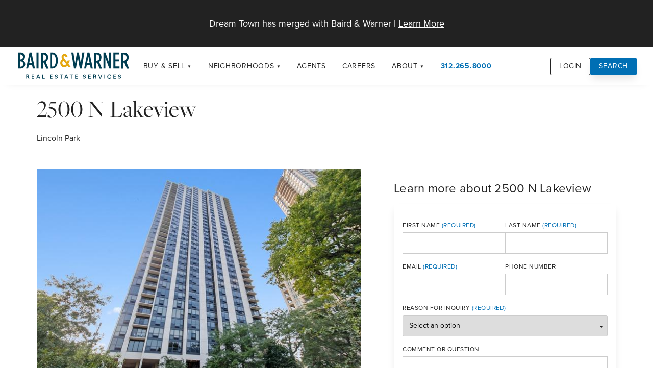

--- FILE ---
content_type: text/html; charset=UTF-8
request_url: https://www.dreamtown.com/buildings/2500-N-lakeview
body_size: 14973
content:

<!DOCTYPE html>
<html lang="en">
<head>
      <!-- Google tag (gtag.js) -->
<script async src="https://www.googletagmanager.com/gtag/js?id=G-KYCPJ337CB"></script>
<script>
  window.dataLayer = window.dataLayer || [];
  function gtag(){dataLayer.push(arguments);}
  gtag('js', new Date());

  gtag('config', 'G-KYCPJ337CB');
</script>    <meta charset="utf-8">
  <title>2500 N Lakeview | Dream Town Real Estate</title>
    <meta name="viewport" content="width=device-width">
  <meta name="description" content="Active lakeside park and beach meet  upscale boutique shopping and world-class dining in this charming near north  side Chicago neighborhood.  Over the years Lincoln Park has gained a reputation as one  of the city's most desirable communities. Its shady, tree-lined residential  streets and stretches of exciting entertainment and nightlife are the ideal  union of serenity and fun. The majority of Lincoln Park holds an old-fashioned appeal,  reinforced by rows of brown- and graystone walkups and ornate, vintage  architecture. DePaul   University campus adds to  the neighborhood's historic character with beautiful late-19th  century buildings, while the population of students interjects a youthful  energy into the area. An electric bar and club scene - favored by the younger  crowd in Lincoln Park  - is buffered by miles of tranquil green space and breathtaking shoreline in  the neighborhood's namesake 1,200-acre park. Summertime bursts with activity as  people come from all over the city to enjoy the expansive beach, waterfront  jogging and biking trails, a jam-packed schedule of street festivals and  farmer's markets, and the family favorite - the Lincoln Park Zoo. ">
  <link rel="canonical" href="https://www.dreamtown.com//buildings/2500-N-lakeview">
            <link rel="alternate" hreflang="" href="https://www.dreamtown.com//buildings/detail">
        <link rel="apple-touch-icon" sizes="180x180" href="/assets/favicons/apple-touch-icon.png">
<link rel="icon" type="image/png" sizes="32x32" href="/assets/favicons/favicon-32x32.png">
<link rel="icon" type="image/png" sizes="16x16" href="/assets/favicons/favicon-16x16.png">
<link rel="manifest" href="/site.webmanifest" crossorigin="use-credentials">
<link rel="mask-icon" href="/assets/favicons/safari-pinned-tab.svg" color="#006fb4">
<link rel="shortcut icon" href="/assets/favicons/favicon.ico">
<meta name="msapplication-TileColor" content="#006fb4">
<meta name="msapplication-config" content="/browserconfig.xml">
<meta name="theme-color" content="#ffffff">    <meta property="og:title" content="2500 N Lakeview">
  <meta property="og:title" content="2500 N Lakeview">
  <meta property="og:description" content="Active lakeside park and beach meet  upscale boutique shopping and world-class dining in this charming near north  side Chicago neighborhood.  Over the years Lincoln Park has gained a reputation as one  of the city's most desirable communities. Its shady, tree-lined residential  streets and stretches of exciting entertainment and nightlife are the ideal  union of serenity and fun. The majority of Lincoln Park holds an old-fashioned appeal,  reinforced by rows of brown- and graystone walkups and ornate, vintage  architecture. DePaul   University campus adds to  the neighborhood's historic character with beautiful late-19th  century buildings, while the population of students interjects a youthful  energy into the area. An electric bar and club scene - favored by the younger  crowd in Lincoln Park  - is buffered by miles of tranquil green space and breathtaking shoreline in  the neighborhood's namesake 1,200-acre park. Summertime bursts with activity as  people come from all over the city to enjoy the expansive beach, waterfront  jogging and biking trails, a jam-packed schedule of street festivals and  farmer's markets, and the family favorite - the Lincoln Park Zoo. ">
  <meta property="og:type" content="Website">
  <meta property="og:url" content="https://www.dreamtown.com//buildings/2500-N-lakeview">
    <link rel="preconnect" href="https://use.typekit.net">
  <link rel="preconnect" href="https://cdn.jsdelivr.net">
  <link rel="stylesheet" href="https://use.typekit.net/wnz4aul.css">
  <link rel="stylesheet" href="/assets/vendor/lala-alert/lala-alert.css">
        <link rel="stylesheet" href="/assets/css/styles.min.css?v=2.4.21">
      
      <script src="https://www.google.com/recaptcha/enterprise.js?render=6LfY3AgnAAAAAFfPQTE5GgoXDIrMO0kc4qa4LmTl"></script>
    </head>
<body class="page buildings-detail-page">
  <a href="#content" class="hidden" id="top">Jump to Content</a>
  <div class="sticky-root"></div>
  <style>
  .alert{
    padding: 2rem;
    background-color: var(--black);
    color: var(--white);
    text-align: center;
    font-size: 1.125rem;
  }
  .alert a{
    color: var(--white);
  }
  .brand #dreamtown-logo{
    fill: unset;
    stroke: unset;
  }

  .footer-content-section .dreamtown-info #dreamtown-logo{
    fill: unset;
    stroke: unset;
    filter: contrast(1) brightness(0) invert(1) !important;
  }
</style>
<header class="site-header" role="banner">
  <div class="alert">Dream Town has merged with Baird & Warner | <a href="https://www.bairdwarner.com/blog/2025/06/27/a-new-era-of-independent-brokerage-has-arrived">Learn More</a></div>
  <div class="container">
    <a href="/" class="brand">
      <!-- <svg id="dreamtown-logo" version="1.1" id="Layer_1" xmlns="http://www.w3.org/2000/svg" xmlns:xlink="http://www.w3.org/1999/xlink" x="0" y="0" viewBox="0 0 1012.5 287.5" style="enable-background:new 0 0 1012.5 287.5" xml:space="preserve"<title>Dream Town Real Estate</title><g id="DT_x2014_full_00000026156141790932206010000014784556530396159916_"><defs><path id="SVGID_1_" d="M28.96 62.03h954.59v163.44H28.96z"/></defs><clipPath id="SVGID_00000039108438751864288180000011700810279139829673_"><use xlink:href="#SVGID_1_" style="overflow:visible"/></clipPath><g style="clip-path:url(#SVGID_00000039108438751864288180000011700810279139829673_)"><defs><path id="SVGID_00000029014752049527677660000009824456555845620405_" d="M28.96 62.03h954.59v163.44H28.96z"/></defs><path d="M764.1 198.97v-3.26H744v29.63h20.65v-3.22h-17.27v-10.16h14.94v-3.25h-14.94v-9.74h16.72zm-49.77 0v-3.26H691.6v3.26h9.65v26.37h3.39v-26.37h9.69zm-53.79 15.62h-13.29l6.6-15.02 6.69 15.02zm1.43 3.26 3.31 7.49h3.68l-13.25-29.63h-3.51l-13.29 29.63h3.6l3.3-7.49h16.16zm-45.66-18.88v-3.26h-22.73v3.26h9.65v26.37h3.39v-26.37h9.69zm-60.53-3.38c-6.14 0-10.24 3-10.24 7.66 0 10.62 16.68 6.48 16.64 14.26 0 2.84-2.67 4.57-6.95 4.57-3.34 0-7.11-1.52-9.86-4.19l-1.52 3.04c2.79 2.66 7.03 4.53 11.34 4.53 6.35 0 10.71-3.18 10.71-8.13.05-10.75-16.63-6.77-16.63-14.39 0-2.5 2.5-3.94 6.3-3.94 2.37 0 5.5.72 8.17 2.5l1.44-3.18c-2.46-1.63-5.97-2.73-9.4-2.73m-41.01 3.38v-3.26h-20.11v29.63h20.65v-3.22h-17.27v-10.16h14.94v-3.25h-14.94v-9.74h16.73zm-99.29 23.15v-26.41h-3.38v29.63h16.38v-3.22h-13zm-41.23-7.53h-13.29l6.6-15.02 6.69 15.02zm1.44 3.26 3.3 7.49h3.68l-13.25-29.63h-3.51l-13.29 29.63h3.6l3.3-7.49h16.17zm-50.96-18.88v-3.26h-20.11v29.63h20.65v-3.22H308v-10.16h14.94v-3.25H308v-9.74h16.73zm-72.08 13.76v-13.76h7.87c5.38 0 8.43 2.29 8.43 6.77 0 4.62-3.05 6.99-8.43 6.99h-7.87zm16 12.61h3.85l-6.94-10.07c4.27-1.4 6.65-4.7 6.65-9.61 0-6.31-4.27-9.95-11.69-9.95h-11.25v29.63h3.38v-9.35h7.87c.68 0 1.36-.04 1.99-.09l6.14 9.44zM972.77 161.7V96.97c0-20.34 2.59-30.65 9.34-31.22l1.43-.14v-1.72h-28.42v1.72l2.72.14c8.31.43 12.98 16.47 12.98 31.22v45.96l-59.19-79.04h-21.55v1.72l2.34.14c5.97.29 8.57 1.86 8.57 20.33v39.96c0 21.76-3.11 31.93-9.48 32.5l-1.43.14v1.71h28.43v-1.71l-2.73-.14c-8.05-.43-12.85-16.9-12.85-32.5v-52.7l67.23 88.35h2.61zm-245.83-49.55c0 25.2-7.14 48.25-29.46 48.25-22.33 0-29.46-23.34-29.46-48.25 0-25.2 7.14-48.26 29.46-48.26s29.46 23.35 29.46 48.26m13.37-.14c0-26.21-15.32-49.97-42.83-49.97-27.52 0-42.84 23.77-42.84 49.97 0 26.21 15.32 50.26 42.84 50.26 27.51 0 42.83-24.06 42.83-50.26m-120.25 48.4v-1.71l-2.73-.14c-6.36-.29-7.53-2.01-7.53-21.62V87.09c0-19.33.39-21.34 6.1-21.34h2.86c6.49 0 13.63 2.29 19.47 22.05l1.43 4.87h1.17V63.89h-73.85v28.78h1.17l1.43-4.87c5.84-19.76 12.98-22.05 19.47-22.05h2.86c5.71 0 6.1 2.01 6.1 21.34v49.84c0 19.62-1.17 21.34-7.53 21.62l-2.73.14v1.71h32.31zm-111.63 0v-1.71l-2.73-.14c-6.36-.29-7.52-2.01-7.52-21.62V87.38c0-19.62 1.16-21.34 7.52-21.62l2.73-.14V63.9h-21.16l-27.52 54.99-31.28-54.99H406.4v1.72l2.33.14c5.97.29 8.57 2.01 8.57 21.62v38.67c0 21.19-2.73 31.93-9.48 32.5l-1.43.14v1.71h28.42v-1.71l-2.72-.14c-9.87-.57-12.85-21.19-12.85-32.5V73.06l33.88 58.71h2.59l30.63-61.58v66.73c0 19.62-1.17 21.34-7.53 21.62l-2.72.14v1.71h32.34zM345.73 77.5l14.54 41.67h-28.95l14.41-41.67zm48.29 82.91v-1.71l-1.04-.14c-5.32-.72-7.01-2.43-14.54-22.91l-27.13-73.18h-2.33l-23.1 66.59c-9.22 26.49-12.08 28.93-17.79 29.5l-1.43.14v1.71h27.52v-1.71l-2.72-.14c-5.45-.29-6.88-4.44-6.88-10.17 0-6.01.91-12.17 3.38-19.33l2.72-8.16h30.24l5.58 15.75c6.11 17.47 7.01 21.62-.13 21.91l-3.38.14v1.71h31.03zm-103.12 0V130.2h-1.17l-1.43 4.87c-5.97 20.05-13.24 23.48-26.48 23.48h-8.96c-5.71 0-6.1-2.29-6.1-21.62v-25.2h7.4c5.97 0 12.46.86 15.31 12.32l.78 3.15h1.17V94.54h-1.17l-.78 3.15c-2.85 11.46-9.34 12.32-15.31 12.32h-7.4V87.38c0-19.33.39-21.62 6.1-21.62h6.36c12.07 0 21.42 2.29 26.48 19.19l1.43 4.87h1.17V63.89h-63.6v1.72l2.73.14c6.36.29 7.53 2.01 7.53 21.62v49.55c0 19.62-1.17 21.34-7.53 21.62l-2.73.14v1.71h66.2zm-78.48 0v-1.71l-2.34-.14c-4.8-.29-8.82-5.73-14.15-15.18-1.29-2.44-4.67-8.88-6.88-12.75-5.45-9.31-11.16-13.74-23.49-17.47 6.1.15 11.55-.29 17.52-2.72 8.69-3.43 15.19-11.6 15.19-22.19 0-16.18-12.98-24.35-28.56-24.35h-42.83v1.72l2.72.14c6.36.29 7.53 2.01 7.53 21.62v49.55c0 19.62-1.16 21.34-7.53 21.62l-2.72.14v1.71h32.32v-1.71l-2.72-.14c-6.36-.29-7.53-2.01-7.53-21.62v-23.77h7.91c8.83 0 12.33 2.87 19.73 17.04 2.33 4.44 6.23 13.03 8.82 18.33 2.73 5.59 4.29 9.17 5.45 11.88h21.56zm-27.39-71.89c0 12.46-2.98 22.91-18.04 22.91h-18.04V87.38c0-19.33.38-21.62 6.1-21.62h14.67c9.6-.01 15.31 8.01 15.31 22.76m-83 23.63c0 23.48-8.69 46.39-31.02 46.39H57.12c-5.71 0-6.1-2.29-6.1-21.62V87.38c0-19.33.39-21.62 6.1-21.62h13.89c20.64-.01 31.02 21.9 31.02 46.39m13.37-.14c0-26.35-15.31-48.11-44.39-48.11H28.96v1.72l2.72.14c6.36.29 7.53 2.01 7.53 21.62v49.55c0 19.62-1.17 21.34-7.53 21.62l-2.72.14v1.71h42.18c28.04.01 44.26-21.9 44.26-48.39M785.37 160.41h2.22l21.55-64.62c8.87-26.38 11.45-29.48 17.24-30.05l1.35-.14v-1.7h-26.11v1.7l2.59.14c5.17.28 6.53 4.37 6.53 10.02 0 5.92-1.35 12.97-3.7 20.03l-16.13 48.53-19.58-56.86c-6.04-17.35-7.02-21.45-.25-21.73l3.2-.14v-1.7h-29.43v1.7l.98.14c5.05.7 6.65 2.4 13.91 22.71l25.63 71.97z"/><path d="M835.92 160.41h2.22l21.55-64.62c8.87-26.38 11.45-29.48 17.24-30.05l1.35-.14v-1.7h-26.11v1.7l2.59.14c5.17.28 6.52 4.37 6.52 10.02 0 5.92-1.35 12.97-3.7 20.03l-16.13 48.53-19.58-56.86c-6.04-17.35-7.02-21.45-.25-21.73l3.2-.14v-1.7h-29.43v1.7l.98.14c5.05.7 6.65 2.4 13.91 22.71l25.64 71.97z"/></g></g></svg> -->
<svg id="dreamtown-logo" xmlns="http://www.w3.org/2000/svg" id="Layer_1" version="1.1" viewBox="0 0 115.5 30.5"><defs><style>.st0{fill:#003d51}</style></defs><path d="M6.6 9.4c1.4-.7 2.2-2 2.2-3.8s-.4-2.2-1.1-2.9c-.9-.9-2.1-1.3-3.6-1.3H1.7v16.3h2.1c1.6 0 2.8-.4 3.8-1.2 1-.8 1.4-1.9 1.4-3.3s-.8-3.1-2.4-3.8Zm-2.7 6.4h-.2v-5.3H4c1 0 1.7.2 2.2.7.5.5.8 1.1.8 2 0 .9-.3 1.5-.8 2-.5.4-1.3.7-2.3.7Zm0-7.2h-.2V3.4h.4c.8 0 1.5.2 1.9.7s.7 1 .7 1.8c0 .9-.2 1.6-.7 2-.5.5-1.2.7-2.1.7ZM20.4 1.4h2v16.3h-2zM40.4 3.5c-1-1.4-2.3-2.1-4-2.1h-2.3v16.3h2.3c1.7 0 3-.7 4-2.1 1-1.4 1.5-3.3 1.5-5.8v-.4c0-2.5-.5-4.5-1.5-5.8Zm-3.9 12.3h-.4V3.3h.4c1 0 1.7.5 2.4 1.5.6 1 1 2.5 1 4.5v.4c0 2-.3 3.5-.9 4.6-.6 1-1.4 1.5-2.4 1.5ZM29.7 11c1.6-.8 2.4-2.3 2.4-4.5s-.5-2.8-1.3-3.7c-.8-.9-2-1.3-3.5-1.3h-2.5v16.3h2v-6.1h1l2.5 6.1h2.3l-2.8-6.7Zm-2.9-7.6h.4c.9 0 1.6.2 2.1.8.5.5.8 1.3.8 2.4s-.3 1.9-.8 2.4-1.2.8-2.1.8h-.4V3.4ZM16.7 17.7h2.1L15.3 1.4h-2L9.9 17.7h2l.7-3.6h3.3l.7 3.6ZM13 12.2l1.3-6.5 1.3 6.5H13ZM83.6 11c1.6-.8 2.4-2.3 2.4-4.5s-.5-2.8-1.3-3.7c-.8-.9-2-1.3-3.5-1.3h-2.5v16.3h2v-6.1h1l2.5 6.1h2.3l-2.8-6.7Zm-2.9-7.6h.4c.9 0 1.6.2 2.1.8.5.5.8 1.3.8 2.4s-.3 1.9-.8 2.4-1.2.8-2.1.8h-.4V3.4ZM93.8 1.4v10.5L90.1 1.6l-.1-.2h-1.9v16.3H90V6.9l4 10.8h1.8V1.4h-2zM100.2 15.7v-5.2h3.6v-2h-3.6V3.4h4v-2h-6.1v16.3h6.2v-2h-4.1zM111.1 11c1.6-.8 2.4-2.3 2.4-4.5s-.5-2.8-1.3-3.7c-.8-.9-2-1.3-3.5-1.3h-2.5v16.3h2v-6.1h1l2.5 6.1h2.3l-2.8-6.7Zm-3-7.6h.4c.9 0 1.6.2 2.1.8.5.5.8 1.3.8 2.4s-.3 1.9-.8 2.4-1.2.8-2.1.8h-.4V3.4ZM75.2 17.7h2.1L73.9 1.4h-2l-3.4 16.3h2l.7-3.6h3.3l.7 3.6Zm-3.7-5.5 1.3-6.5 1.3 6.5h-2.6ZM66.7 1.4l-1.6 11-2-11h-1.8l-1.9 11-1.7-11h-2.1l2.7 16.3h1.9l2-11.1 1.9 11.1h2l2.7-16.3h-2.1z" class="st0"/><path d="M54.1 9.6h-2.2l-.7 1.6-3.1-4.1c-.5-.6-.5-1.6 0-2.1.2-.2.4-.2.6-.2.3 0 .5.1.7.3.2.2.3.5.3.9h2c0-.8-.3-1.6-.8-2.2-.6-.6-1.3-1-2.1-1s-1.5.3-2.1.8c-1.2 1.1-1.3 3.3-.2 4.7-.7.5-1.3 1.1-1.7 1.9-1 2.1-.2 4.7 1.7 5.8.6.3 1.2.5 1.9.5s.7 0 1.1-.2c.8-.2 1.5-.7 2-1.4l1.1 1.4h2.5L52.6 13l1.6-3.4Zm-3.8 3.6c-.3.6-.7 1-1.3 1.2-.5.2-1 0-1.4-.2-1-.6-1.4-2.1-.9-3.3.2-.5.6-.9 1.1-1.1l2.5 3.3Z" style="fill:#e5a812"/><path d="M12.2 26.1c.2-.1.4-.3.5-.5.1-.2.2-.4.2-.7s0-.5-.2-.7c-.1-.2-.3-.3-.5-.5-.2-.1-.5-.2-.7-.2H10v4.1h.7v-1.5h.7l.9 1.5h.8l-1-1.6Zm-1.5-1.8h.7c.2 0 .4 0 .5.2.1.1.2.3.2.5v.3c0 .1-.1.2-.3.2H10.6v-1.3ZM16.1 26h1.6v-.6h-1.6v-1.1h1.8v-.7h-2.5v4.2H18v-.7h-1.9V26zM22.4 23.6h-.7l-1.6 4.1h.7l.4-1H23l.4 1h.7l-1.6-4.1Zm-1 2.5.7-1.7.7 1.7h-1.3ZM26.9 23.6h-.7v4.2h2.6v-.7h-1.9v-3.5zM34.7 26h1.6v-.6h-1.6v-1.1h1.8v-.7H34v4.2h2.5v-.7h-1.8V26zM40.8 25.4h-.5c-.2-.2-.3-.2-.4-.3 0 0-.1-.2-.1-.4s0-.3.2-.4c.1-.1.3-.2.5-.2s.4 0 .5.2c.1.1.2.2.3.4l.7-.2c0-.2-.2-.3-.3-.5-.1-.1-.3-.2-.5-.3-.2 0-.4-.1-.7-.1-.5 0-.8.1-1.1.3-.3.2-.4.5-.4.9s0 .4.1.5c0 .1.2.3.4.4.2 0 .3.2.5.2h.5c.2.2.4.3.5.4.1 0 .2.2.2.4s0 .3-.2.4c-.1.1-.4.2-.6.2-.2 0-.4 0-.6-.2-.1-.1-.2-.2-.3-.4l-.7.2c0 .1 0 .2.2.3 0 .1.2.2.3.3.1 0 .3.2.5.2h.6c.3 0 .6 0 .8-.2.2-.1.4-.2.5-.4.1-.2.2-.4.2-.6s-.1-.5-.3-.7c-.2-.2-.5-.4-.9-.5ZM43.9 24.3h1.2v3.5h.7v-3.5h1.3v-.7h-3.2v.7zM50.8 23.6h-.7l-1.6 4.1h.7l.4-1h1.8l.4 1h.7l-1.6-4.1Zm-1 2.5.7-1.7.7 1.7h-1.3ZM54 24.3h1.3v3.5h.6v-3.5h1.3v-.7H54v.7zM60.1 26h1.6v-.6h-1.6v-1.1h1.8v-.7h-2.5v4.2h2.5v-.7h-1.8V26zM69.2 25.4h-.5c-.2-.2-.3-.2-.4-.3 0 0-.1-.2-.1-.4s0-.3.2-.4c.1-.1.3-.2.5-.2s.4 0 .5.2c.1.1.2.2.3.4l.7-.2c0-.2-.2-.3-.3-.5-.1-.1-.3-.2-.5-.3-.2 0-.4-.1-.7-.1-.5 0-.8.1-1.1.3-.3.2-.4.5-.4.9s0 .4.1.5c0 .1.2.3.4.4.2 0 .3.2.5.2h.5c.2.2.4.3.5.4.1 0 .2.2.2.4s0 .3-.2.4c-.1.1-.4.2-.6.2-.2 0-.4 0-.6-.2-.1-.1-.2-.2-.3-.4l-.7.2c0 .1 0 .2.2.3 0 .1.2.2.3.3.1 0 .3.2.5.2h.6c.3 0 .6 0 .8-.2.2-.1.4-.2.5-.4.1-.2.2-.4.2-.6s-.1-.5-.3-.7c-.2-.2-.5-.4-.9-.5ZM73.4 26H75v-.6h-1.6v-1.1h1.9v-.7h-2.6v4.2h2.6v-.7h-1.9V26zM80 26.1c.2-.1.4-.3.5-.5.1-.2.2-.4.2-.7s0-.5-.2-.7c-.1-.2-.3-.3-.5-.5-.2-.1-.5-.2-.7-.2h-1.5v4.1h.7v-1.5h.7l.9 1.5h.8l-1-1.6Zm-1.5-1.8h.7c.2 0 .4 0 .5.2.1.1.2.3.2.5v.3c0 .1-.1.2-.3.2H78.4v-1.3ZM84.8 27l-1.3-3.4h-.8l1.7 4.2H85.2l1.6-4.2h-.7L84.8 27zM89 23.6h.7v4.1H89zM94.9 26.8c-.1.1-.3.2-.4.3-.2 0-.3.1-.5.1-.3 0-.5 0-.7-.2-.2-.1-.4-.3-.5-.5-.1-.2-.2-.5-.2-.8s0-.6.2-.8c.1-.2.3-.4.5-.5.2-.1.4-.2.7-.2h.5c.2 0 .3.2.4.3.1.1.2.2.3.4l.6-.3c0-.2-.2-.4-.4-.6-.2-.2-.4-.3-.6-.4-.2 0-.5-.1-.8-.1-.4 0-.7 0-1.1.3-.3.2-.5.4-.7.8-.2.3-.3.7-.3 1.1s0 .8.3 1.1c.2.3.4.6.7.8.3.2.7.3 1.1.3s.5 0 .8-.1c.2 0 .4-.2.6-.4.2-.2.3-.4.4-.6l-.6-.3c0 .2-.2.3-.3.4ZM98.8 26h1.6v-.6h-1.6v-1.1h1.9v-.7h-2.6v4.2h2.6v-.7h-1.9V26zM105.7 25.9c-.2-.2-.5-.4-.9-.5h-.5c-.2-.2-.3-.2-.4-.3 0 0-.1-.2-.1-.4s0-.3.2-.4c.1-.1.3-.2.5-.2s.4 0 .5.2c.1.1.2.2.3.4l.7-.2c0-.2-.2-.3-.3-.5-.1-.1-.3-.2-.5-.3-.2 0-.4-.1-.7-.1-.5 0-.8.1-1.1.3-.3.2-.4.5-.4.9s0 .4.1.5c0 .1.2.3.4.4.2 0 .3.2.5.2h.5c.2.2.4.3.5.4.1 0 .2.2.2.4s0 .3-.2.4c-.1.1-.4.2-.6.2-.2 0-.4 0-.6-.2-.1-.1-.2-.2-.3-.4l-.7.2c0 .1 0 .2.2.3 0 .1.2.2.3.3.1 0 .3.2.5.2h.6c.3 0 .6 0 .8-.2.2-.1.4-.2.5-.4.1-.2.2-.4.2-.6s-.1-.5-.3-.7Z" class="st0"/></svg>    </a>
    <nav class="site-nav" role="navigation">
  <button class="site-nav-toggle" aria-label="Site Navigation">
    <svg viewBox="0 0 100 100">
      <g class="svg-menu-toggle">
        <path class="line line-1" d="M5 13h90v14H5z"/>
        <path class="line line-2" d="M5 43h90v14H5z"/>
        <path class="line line-3" d="M5 73h90v14H5z"/>
      </g>
    </svg>
  </button>
  <div class="site-nav-container">
    <div class="site-nav-mobile-header">
      <a href="/" class="brand">
        <!-- <svg id="dreamtown-logo" version="1.1" id="Layer_1" xmlns="http://www.w3.org/2000/svg" xmlns:xlink="http://www.w3.org/1999/xlink" x="0" y="0" viewBox="0 0 1012.5 287.5" style="enable-background:new 0 0 1012.5 287.5" xml:space="preserve"<title>Dream Town Real Estate</title><g id="DT_x2014_full_00000026156141790932206010000014784556530396159916_"><defs><path id="SVGID_1_" d="M28.96 62.03h954.59v163.44H28.96z"/></defs><clipPath id="SVGID_00000039108438751864288180000011700810279139829673_"><use xlink:href="#SVGID_1_" style="overflow:visible"/></clipPath><g style="clip-path:url(#SVGID_00000039108438751864288180000011700810279139829673_)"><defs><path id="SVGID_00000029014752049527677660000009824456555845620405_" d="M28.96 62.03h954.59v163.44H28.96z"/></defs><path d="M764.1 198.97v-3.26H744v29.63h20.65v-3.22h-17.27v-10.16h14.94v-3.25h-14.94v-9.74h16.72zm-49.77 0v-3.26H691.6v3.26h9.65v26.37h3.39v-26.37h9.69zm-53.79 15.62h-13.29l6.6-15.02 6.69 15.02zm1.43 3.26 3.31 7.49h3.68l-13.25-29.63h-3.51l-13.29 29.63h3.6l3.3-7.49h16.16zm-45.66-18.88v-3.26h-22.73v3.26h9.65v26.37h3.39v-26.37h9.69zm-60.53-3.38c-6.14 0-10.24 3-10.24 7.66 0 10.62 16.68 6.48 16.64 14.26 0 2.84-2.67 4.57-6.95 4.57-3.34 0-7.11-1.52-9.86-4.19l-1.52 3.04c2.79 2.66 7.03 4.53 11.34 4.53 6.35 0 10.71-3.18 10.71-8.13.05-10.75-16.63-6.77-16.63-14.39 0-2.5 2.5-3.94 6.3-3.94 2.37 0 5.5.72 8.17 2.5l1.44-3.18c-2.46-1.63-5.97-2.73-9.4-2.73m-41.01 3.38v-3.26h-20.11v29.63h20.65v-3.22h-17.27v-10.16h14.94v-3.25h-14.94v-9.74h16.73zm-99.29 23.15v-26.41h-3.38v29.63h16.38v-3.22h-13zm-41.23-7.53h-13.29l6.6-15.02 6.69 15.02zm1.44 3.26 3.3 7.49h3.68l-13.25-29.63h-3.51l-13.29 29.63h3.6l3.3-7.49h16.17zm-50.96-18.88v-3.26h-20.11v29.63h20.65v-3.22H308v-10.16h14.94v-3.25H308v-9.74h16.73zm-72.08 13.76v-13.76h7.87c5.38 0 8.43 2.29 8.43 6.77 0 4.62-3.05 6.99-8.43 6.99h-7.87zm16 12.61h3.85l-6.94-10.07c4.27-1.4 6.65-4.7 6.65-9.61 0-6.31-4.27-9.95-11.69-9.95h-11.25v29.63h3.38v-9.35h7.87c.68 0 1.36-.04 1.99-.09l6.14 9.44zM972.77 161.7V96.97c0-20.34 2.59-30.65 9.34-31.22l1.43-.14v-1.72h-28.42v1.72l2.72.14c8.31.43 12.98 16.47 12.98 31.22v45.96l-59.19-79.04h-21.55v1.72l2.34.14c5.97.29 8.57 1.86 8.57 20.33v39.96c0 21.76-3.11 31.93-9.48 32.5l-1.43.14v1.71h28.43v-1.71l-2.73-.14c-8.05-.43-12.85-16.9-12.85-32.5v-52.7l67.23 88.35h2.61zm-245.83-49.55c0 25.2-7.14 48.25-29.46 48.25-22.33 0-29.46-23.34-29.46-48.25 0-25.2 7.14-48.26 29.46-48.26s29.46 23.35 29.46 48.26m13.37-.14c0-26.21-15.32-49.97-42.83-49.97-27.52 0-42.84 23.77-42.84 49.97 0 26.21 15.32 50.26 42.84 50.26 27.51 0 42.83-24.06 42.83-50.26m-120.25 48.4v-1.71l-2.73-.14c-6.36-.29-7.53-2.01-7.53-21.62V87.09c0-19.33.39-21.34 6.1-21.34h2.86c6.49 0 13.63 2.29 19.47 22.05l1.43 4.87h1.17V63.89h-73.85v28.78h1.17l1.43-4.87c5.84-19.76 12.98-22.05 19.47-22.05h2.86c5.71 0 6.1 2.01 6.1 21.34v49.84c0 19.62-1.17 21.34-7.53 21.62l-2.73.14v1.71h32.31zm-111.63 0v-1.71l-2.73-.14c-6.36-.29-7.52-2.01-7.52-21.62V87.38c0-19.62 1.16-21.34 7.52-21.62l2.73-.14V63.9h-21.16l-27.52 54.99-31.28-54.99H406.4v1.72l2.33.14c5.97.29 8.57 2.01 8.57 21.62v38.67c0 21.19-2.73 31.93-9.48 32.5l-1.43.14v1.71h28.42v-1.71l-2.72-.14c-9.87-.57-12.85-21.19-12.85-32.5V73.06l33.88 58.71h2.59l30.63-61.58v66.73c0 19.62-1.17 21.34-7.53 21.62l-2.72.14v1.71h32.34zM345.73 77.5l14.54 41.67h-28.95l14.41-41.67zm48.29 82.91v-1.71l-1.04-.14c-5.32-.72-7.01-2.43-14.54-22.91l-27.13-73.18h-2.33l-23.1 66.59c-9.22 26.49-12.08 28.93-17.79 29.5l-1.43.14v1.71h27.52v-1.71l-2.72-.14c-5.45-.29-6.88-4.44-6.88-10.17 0-6.01.91-12.17 3.38-19.33l2.72-8.16h30.24l5.58 15.75c6.11 17.47 7.01 21.62-.13 21.91l-3.38.14v1.71h31.03zm-103.12 0V130.2h-1.17l-1.43 4.87c-5.97 20.05-13.24 23.48-26.48 23.48h-8.96c-5.71 0-6.1-2.29-6.1-21.62v-25.2h7.4c5.97 0 12.46.86 15.31 12.32l.78 3.15h1.17V94.54h-1.17l-.78 3.15c-2.85 11.46-9.34 12.32-15.31 12.32h-7.4V87.38c0-19.33.39-21.62 6.1-21.62h6.36c12.07 0 21.42 2.29 26.48 19.19l1.43 4.87h1.17V63.89h-63.6v1.72l2.73.14c6.36.29 7.53 2.01 7.53 21.62v49.55c0 19.62-1.17 21.34-7.53 21.62l-2.73.14v1.71h66.2zm-78.48 0v-1.71l-2.34-.14c-4.8-.29-8.82-5.73-14.15-15.18-1.29-2.44-4.67-8.88-6.88-12.75-5.45-9.31-11.16-13.74-23.49-17.47 6.1.15 11.55-.29 17.52-2.72 8.69-3.43 15.19-11.6 15.19-22.19 0-16.18-12.98-24.35-28.56-24.35h-42.83v1.72l2.72.14c6.36.29 7.53 2.01 7.53 21.62v49.55c0 19.62-1.16 21.34-7.53 21.62l-2.72.14v1.71h32.32v-1.71l-2.72-.14c-6.36-.29-7.53-2.01-7.53-21.62v-23.77h7.91c8.83 0 12.33 2.87 19.73 17.04 2.33 4.44 6.23 13.03 8.82 18.33 2.73 5.59 4.29 9.17 5.45 11.88h21.56zm-27.39-71.89c0 12.46-2.98 22.91-18.04 22.91h-18.04V87.38c0-19.33.38-21.62 6.1-21.62h14.67c9.6-.01 15.31 8.01 15.31 22.76m-83 23.63c0 23.48-8.69 46.39-31.02 46.39H57.12c-5.71 0-6.1-2.29-6.1-21.62V87.38c0-19.33.39-21.62 6.1-21.62h13.89c20.64-.01 31.02 21.9 31.02 46.39m13.37-.14c0-26.35-15.31-48.11-44.39-48.11H28.96v1.72l2.72.14c6.36.29 7.53 2.01 7.53 21.62v49.55c0 19.62-1.17 21.34-7.53 21.62l-2.72.14v1.71h42.18c28.04.01 44.26-21.9 44.26-48.39M785.37 160.41h2.22l21.55-64.62c8.87-26.38 11.45-29.48 17.24-30.05l1.35-.14v-1.7h-26.11v1.7l2.59.14c5.17.28 6.53 4.37 6.53 10.02 0 5.92-1.35 12.97-3.7 20.03l-16.13 48.53-19.58-56.86c-6.04-17.35-7.02-21.45-.25-21.73l3.2-.14v-1.7h-29.43v1.7l.98.14c5.05.7 6.65 2.4 13.91 22.71l25.63 71.97z"/><path d="M835.92 160.41h2.22l21.55-64.62c8.87-26.38 11.45-29.48 17.24-30.05l1.35-.14v-1.7h-26.11v1.7l2.59.14c5.17.28 6.52 4.37 6.52 10.02 0 5.92-1.35 12.97-3.7 20.03l-16.13 48.53-19.58-56.86c-6.04-17.35-7.02-21.45-.25-21.73l3.2-.14v-1.7h-29.43v1.7l.98.14c5.05.7 6.65 2.4 13.91 22.71l25.64 71.97z"/></g></g></svg> -->
<svg id="dreamtown-logo" xmlns="http://www.w3.org/2000/svg" id="Layer_1" version="1.1" viewBox="0 0 115.5 30.5"><defs><style>.st0{fill:#003d51}</style></defs><path d="M6.6 9.4c1.4-.7 2.2-2 2.2-3.8s-.4-2.2-1.1-2.9c-.9-.9-2.1-1.3-3.6-1.3H1.7v16.3h2.1c1.6 0 2.8-.4 3.8-1.2 1-.8 1.4-1.9 1.4-3.3s-.8-3.1-2.4-3.8Zm-2.7 6.4h-.2v-5.3H4c1 0 1.7.2 2.2.7.5.5.8 1.1.8 2 0 .9-.3 1.5-.8 2-.5.4-1.3.7-2.3.7Zm0-7.2h-.2V3.4h.4c.8 0 1.5.2 1.9.7s.7 1 .7 1.8c0 .9-.2 1.6-.7 2-.5.5-1.2.7-2.1.7ZM20.4 1.4h2v16.3h-2zM40.4 3.5c-1-1.4-2.3-2.1-4-2.1h-2.3v16.3h2.3c1.7 0 3-.7 4-2.1 1-1.4 1.5-3.3 1.5-5.8v-.4c0-2.5-.5-4.5-1.5-5.8Zm-3.9 12.3h-.4V3.3h.4c1 0 1.7.5 2.4 1.5.6 1 1 2.5 1 4.5v.4c0 2-.3 3.5-.9 4.6-.6 1-1.4 1.5-2.4 1.5ZM29.7 11c1.6-.8 2.4-2.3 2.4-4.5s-.5-2.8-1.3-3.7c-.8-.9-2-1.3-3.5-1.3h-2.5v16.3h2v-6.1h1l2.5 6.1h2.3l-2.8-6.7Zm-2.9-7.6h.4c.9 0 1.6.2 2.1.8.5.5.8 1.3.8 2.4s-.3 1.9-.8 2.4-1.2.8-2.1.8h-.4V3.4ZM16.7 17.7h2.1L15.3 1.4h-2L9.9 17.7h2l.7-3.6h3.3l.7 3.6ZM13 12.2l1.3-6.5 1.3 6.5H13ZM83.6 11c1.6-.8 2.4-2.3 2.4-4.5s-.5-2.8-1.3-3.7c-.8-.9-2-1.3-3.5-1.3h-2.5v16.3h2v-6.1h1l2.5 6.1h2.3l-2.8-6.7Zm-2.9-7.6h.4c.9 0 1.6.2 2.1.8.5.5.8 1.3.8 2.4s-.3 1.9-.8 2.4-1.2.8-2.1.8h-.4V3.4ZM93.8 1.4v10.5L90.1 1.6l-.1-.2h-1.9v16.3H90V6.9l4 10.8h1.8V1.4h-2zM100.2 15.7v-5.2h3.6v-2h-3.6V3.4h4v-2h-6.1v16.3h6.2v-2h-4.1zM111.1 11c1.6-.8 2.4-2.3 2.4-4.5s-.5-2.8-1.3-3.7c-.8-.9-2-1.3-3.5-1.3h-2.5v16.3h2v-6.1h1l2.5 6.1h2.3l-2.8-6.7Zm-3-7.6h.4c.9 0 1.6.2 2.1.8.5.5.8 1.3.8 2.4s-.3 1.9-.8 2.4-1.2.8-2.1.8h-.4V3.4ZM75.2 17.7h2.1L73.9 1.4h-2l-3.4 16.3h2l.7-3.6h3.3l.7 3.6Zm-3.7-5.5 1.3-6.5 1.3 6.5h-2.6ZM66.7 1.4l-1.6 11-2-11h-1.8l-1.9 11-1.7-11h-2.1l2.7 16.3h1.9l2-11.1 1.9 11.1h2l2.7-16.3h-2.1z" class="st0"/><path d="M54.1 9.6h-2.2l-.7 1.6-3.1-4.1c-.5-.6-.5-1.6 0-2.1.2-.2.4-.2.6-.2.3 0 .5.1.7.3.2.2.3.5.3.9h2c0-.8-.3-1.6-.8-2.2-.6-.6-1.3-1-2.1-1s-1.5.3-2.1.8c-1.2 1.1-1.3 3.3-.2 4.7-.7.5-1.3 1.1-1.7 1.9-1 2.1-.2 4.7 1.7 5.8.6.3 1.2.5 1.9.5s.7 0 1.1-.2c.8-.2 1.5-.7 2-1.4l1.1 1.4h2.5L52.6 13l1.6-3.4Zm-3.8 3.6c-.3.6-.7 1-1.3 1.2-.5.2-1 0-1.4-.2-1-.6-1.4-2.1-.9-3.3.2-.5.6-.9 1.1-1.1l2.5 3.3Z" style="fill:#e5a812"/><path d="M12.2 26.1c.2-.1.4-.3.5-.5.1-.2.2-.4.2-.7s0-.5-.2-.7c-.1-.2-.3-.3-.5-.5-.2-.1-.5-.2-.7-.2H10v4.1h.7v-1.5h.7l.9 1.5h.8l-1-1.6Zm-1.5-1.8h.7c.2 0 .4 0 .5.2.1.1.2.3.2.5v.3c0 .1-.1.2-.3.2H10.6v-1.3ZM16.1 26h1.6v-.6h-1.6v-1.1h1.8v-.7h-2.5v4.2H18v-.7h-1.9V26zM22.4 23.6h-.7l-1.6 4.1h.7l.4-1H23l.4 1h.7l-1.6-4.1Zm-1 2.5.7-1.7.7 1.7h-1.3ZM26.9 23.6h-.7v4.2h2.6v-.7h-1.9v-3.5zM34.7 26h1.6v-.6h-1.6v-1.1h1.8v-.7H34v4.2h2.5v-.7h-1.8V26zM40.8 25.4h-.5c-.2-.2-.3-.2-.4-.3 0 0-.1-.2-.1-.4s0-.3.2-.4c.1-.1.3-.2.5-.2s.4 0 .5.2c.1.1.2.2.3.4l.7-.2c0-.2-.2-.3-.3-.5-.1-.1-.3-.2-.5-.3-.2 0-.4-.1-.7-.1-.5 0-.8.1-1.1.3-.3.2-.4.5-.4.9s0 .4.1.5c0 .1.2.3.4.4.2 0 .3.2.5.2h.5c.2.2.4.3.5.4.1 0 .2.2.2.4s0 .3-.2.4c-.1.1-.4.2-.6.2-.2 0-.4 0-.6-.2-.1-.1-.2-.2-.3-.4l-.7.2c0 .1 0 .2.2.3 0 .1.2.2.3.3.1 0 .3.2.5.2h.6c.3 0 .6 0 .8-.2.2-.1.4-.2.5-.4.1-.2.2-.4.2-.6s-.1-.5-.3-.7c-.2-.2-.5-.4-.9-.5ZM43.9 24.3h1.2v3.5h.7v-3.5h1.3v-.7h-3.2v.7zM50.8 23.6h-.7l-1.6 4.1h.7l.4-1h1.8l.4 1h.7l-1.6-4.1Zm-1 2.5.7-1.7.7 1.7h-1.3ZM54 24.3h1.3v3.5h.6v-3.5h1.3v-.7H54v.7zM60.1 26h1.6v-.6h-1.6v-1.1h1.8v-.7h-2.5v4.2h2.5v-.7h-1.8V26zM69.2 25.4h-.5c-.2-.2-.3-.2-.4-.3 0 0-.1-.2-.1-.4s0-.3.2-.4c.1-.1.3-.2.5-.2s.4 0 .5.2c.1.1.2.2.3.4l.7-.2c0-.2-.2-.3-.3-.5-.1-.1-.3-.2-.5-.3-.2 0-.4-.1-.7-.1-.5 0-.8.1-1.1.3-.3.2-.4.5-.4.9s0 .4.1.5c0 .1.2.3.4.4.2 0 .3.2.5.2h.5c.2.2.4.3.5.4.1 0 .2.2.2.4s0 .3-.2.4c-.1.1-.4.2-.6.2-.2 0-.4 0-.6-.2-.1-.1-.2-.2-.3-.4l-.7.2c0 .1 0 .2.2.3 0 .1.2.2.3.3.1 0 .3.2.5.2h.6c.3 0 .6 0 .8-.2.2-.1.4-.2.5-.4.1-.2.2-.4.2-.6s-.1-.5-.3-.7c-.2-.2-.5-.4-.9-.5ZM73.4 26H75v-.6h-1.6v-1.1h1.9v-.7h-2.6v4.2h2.6v-.7h-1.9V26zM80 26.1c.2-.1.4-.3.5-.5.1-.2.2-.4.2-.7s0-.5-.2-.7c-.1-.2-.3-.3-.5-.5-.2-.1-.5-.2-.7-.2h-1.5v4.1h.7v-1.5h.7l.9 1.5h.8l-1-1.6Zm-1.5-1.8h.7c.2 0 .4 0 .5.2.1.1.2.3.2.5v.3c0 .1-.1.2-.3.2H78.4v-1.3ZM84.8 27l-1.3-3.4h-.8l1.7 4.2H85.2l1.6-4.2h-.7L84.8 27zM89 23.6h.7v4.1H89zM94.9 26.8c-.1.1-.3.2-.4.3-.2 0-.3.1-.5.1-.3 0-.5 0-.7-.2-.2-.1-.4-.3-.5-.5-.1-.2-.2-.5-.2-.8s0-.6.2-.8c.1-.2.3-.4.5-.5.2-.1.4-.2.7-.2h.5c.2 0 .3.2.4.3.1.1.2.2.3.4l.6-.3c0-.2-.2-.4-.4-.6-.2-.2-.4-.3-.6-.4-.2 0-.5-.1-.8-.1-.4 0-.7 0-1.1.3-.3.2-.5.4-.7.8-.2.3-.3.7-.3 1.1s0 .8.3 1.1c.2.3.4.6.7.8.3.2.7.3 1.1.3s.5 0 .8-.1c.2 0 .4-.2.6-.4.2-.2.3-.4.4-.6l-.6-.3c0 .2-.2.3-.3.4ZM98.8 26h1.6v-.6h-1.6v-1.1h1.9v-.7h-2.6v4.2h2.6v-.7h-1.9V26zM105.7 25.9c-.2-.2-.5-.4-.9-.5h-.5c-.2-.2-.3-.2-.4-.3 0 0-.1-.2-.1-.4s0-.3.2-.4c.1-.1.3-.2.5-.2s.4 0 .5.2c.1.1.2.2.3.4l.7-.2c0-.2-.2-.3-.3-.5-.1-.1-.3-.2-.5-.3-.2 0-.4-.1-.7-.1-.5 0-.8.1-1.1.3-.3.2-.4.5-.4.9s0 .4.1.5c0 .1.2.3.4.4.2 0 .3.2.5.2h.5c.2.2.4.3.5.4.1 0 .2.2.2.4s0 .3-.2.4c-.1.1-.4.2-.6.2-.2 0-.4 0-.6-.2-.1-.1-.2-.2-.3-.4l-.7.2c0 .1 0 .2.2.3 0 .1.2.2.3.3.1 0 .3.2.5.2h.6c.3 0 .6 0 .8-.2.2-.1.4-.2.5-.4.1-.2.2-.4.2-.6s-.1-.5-.3-.7Z" class="st0"/></svg>      </a>
              <nav class="util-nav" id="mobile_nav-util-nav">
  <ul class="nav">
    <!-- <li class="nav-item">
      <a href="#" class="dropdown-nav-toggle dt-language-toggle" id="mobile_nav_dropdown_languages" aria-expanded="false">
        <img src="/assets/svg/globe-icon.svg" width="100%" height="100%" alt="Black and white icon of a globe.">
        <span class="hidden">Languages</span>
      </a>
      <ul class="nav dropdown-nav dt-language-options hidden" aria-labelledby="mobile_nav_dropdown_languages">
        <span class="gtranslate_wrapper"></span>
      </ul>
    </li> -->
    <li class="nav-item">
              <button class="button dialog-button login-button" data-dialog="auth-login-dialog">Login</button>
          </li>
    <li class="nav-item">
      <a href="/search" class="button brand-button">Search</a>
    </li>
  </ul>
</nav>          </div>
    <ul class="nav">
              <li class="nav-item">
                      <a href="#" class="dropdown-nav-toggle" id="dropdown_nav_buy-sell" aria-expanded="false">Buy &amp; Sell</a>
            <div class="dropdown-nav dropdown-nav-sections hidden" aria-labelledby="dropdown_nav_buy-sell">
                              <div class="dropdown-nav-section">
                  <div class="dropdown-nav-section-title">Buy</div>
                  <ul class="nav">
                                          <li><a href="/properties/exclusive-listings" id="child_nav_exclusive" >Exclusive Listings</a></li>
                                          <li><a href="/buildings" id="child_nav_buildings" >Buildings</a></li>
                                          <li><a href="/developments" id="child_nav_developments" >Developments</a></li>
                                          <li><a href="/properties/luxury" id="child_nav_luxury" >Luxury</a></li>
                                          <li><a href="/properties/coming-soon" id="child_nav_coming-soon" >Coming Soon</a></li>
                                          <li><a href="/properties/new-construction" id="child_nav_new-construction" >New Construction</a></li>
                                      </ul>
                </div>
                              <div class="dropdown-nav-section">
                  <div class="dropdown-nav-section-title">Sell</div>
                  <ul class="nav">
                                          <li><a href="/sell" id="child_nav_sellers" >Sellers</a></li>
                                          <li><a href="/sell/home-value" id="child_nav_home-value-analysis" >Home Value Analysis</a></li>
                                      </ul>
                </div>
                              <div class="dropdown-nav-section">
                  <div class="dropdown-nav-section-title">Resources</div>
                  <ul class="nav">
                                          <li><a href="/market-trends" id="child_nav_market-trends" >Market Trends</a></li>
                                      </ul>
                </div>
                          </div>
                  </li>
              <li class="nav-item">
                      <a href="#" class="dropdown-nav-toggle" id="dropdown_nav_neighborhoods" aria-expanded="false">Neighborhoods</a>
            <ul class="nav dropdown-nav hidden" aria-labelledby="dropdown_nav_neighborhoods">
                              <li><a href="/neighborhoods" id="child_nav_chicago-neighborhoods">Chicago Neighborhoods</a></li>
                              <li><a href="/suburbs" id="child_nav_suburbs">Suburbs</a></li>
                              <li><a href="/maps" id="child_nav_chicago-maps">Chicago Maps</a></li>
                          </ul>
                  </li>
              <li class="nav-item">
                      <a href="/agents" id="nav_agents" >Agents</a>
                  </li>
              <li class="nav-item">
                      <a href="/careers" id="nav_careers" >Careers</a>
                  </li>
              <li class="nav-item">
                      <a href="#" class="dropdown-nav-toggle" id="dropdown_nav_about" aria-expanded="false">About</a>
            <ul class="nav dropdown-nav hidden" aria-labelledby="dropdown_nav_about">
                              <li><a href="/about" id="child_nav_about-dreamtown">About Dream Town</a></li>
                              <li><a href="/about/diversity-inclusion" id="child_nav_diversity-inclusion">Diversity &amp; Inclusion</a></li>
                              <li><a href="/about/lgbtq" id="child_nav_lgbtq+">LGBTQ+ Division</a></li>
                              <li><a href="/blog" id="child_nav_blog">Blog</a></li>
                              <li><a href="/contact" id="child_nav_contact">Contact</a></li>
                          </ul>
                  </li>
            <li class="nav-item">
        <a href="tel:312.265.8000" id="nav_telephone">312.265.8000</a>
      </li>
    </ul>
  </div>
</nav>

  <nav class="util-nav" id="site_nav-util-nav">
  <ul class="nav">
    <!-- <li class="nav-item">
      <a href="#" class="dropdown-nav-toggle dt-language-toggle" id="site_nav_dropdown_languages" aria-expanded="false">
        <img src="/assets/svg/globe-icon.svg" width="100%" height="100%" alt="Black and white icon of a globe.">
        <span class="hidden">Languages</span>
      </a>
      <ul class="nav dropdown-nav dt-language-options hidden" aria-labelledby="site_nav_dropdown_languages">
        <span class="gtranslate_wrapper"></span>
      </ul>
    </li> -->
    <li class="nav-item">
              <button class="button dialog-button login-button" data-dialog="auth-login-dialog">Login</button>
          </li>
    <li class="nav-item">
      <a href="/search" class="button brand-button">Search</a>
    </li>
  </ul>
</nav>  </div>
</header>  <main class="site-content" role="main" id="content">
    <article class="building-detail">
  <header class="page-header building-detail-header">
    <div class="container">
      



  <div class="breadcrumbs">
    <ul>
              <li><a href="/">Home</a></li>
              <li><a href="/buildings">Buildings</a></li>
              <li><a href="/buildings/2500-N-lakeview">2500 N Lakeview</a></li>
          </ul>
  </div>
      <h1 class="notranslate">2500 N Lakeview</h1>
      <p class="notranslate">Lincoln Park</p>
    </div>
  </header>

  <section class="building-detail-section building-detail-intro-section">
    <div class="container">
      <div class="building-detail-description">
        <figure>
                      <img src="/assets/img/buildings/main/2500-n-lakeview.jpg" loading="lazy" width="100%" height="100%">
                  </figure>
        <h2>About the Building</h2>
        <p>One of the most attractive residential high-rises in Chicago's <a href="/neighborhoods/lincoln-park.html">Lincoln Park</a> neighborhood, 2500 N. Lakeview is a favorite among neighborhood locals. Situated at the edge of Lincoln Park (the park, not the neighborhood), these beautifully-crafted <strong>condos</strong> provide quality construction, spacious layouts and all the modern amenities you need to live in comfort. The 35-floor building overlooks Lake Michigan and affords stunning views of the Chicago skyline to the south. The building was built in the early 1970s and features floor-to ceiling windows, an outdoor pool, and expansive porches.</p><p>

Offering all the modern amenities you need to live in comfort and style in the big city, this building has 155 separate units with fee/leased parking to accommodate residents who own their own vehicles. In addition to the well-maintained craftsmanship of the building, this Lincoln Park dwelling offers several different layouts with varying numbers of bedrooms and unit size.</p><p>

On average, the residences in this building provide 1000 square feet of living space. The choice of floorplans include anywhere from 1 to 3 bedrooms, which can range in area from 132 square feet to 300 square feet. But home isn't only about where you lay your head at night-the rest of the place is just as essential when looking for that perfect abode. The cook in the household will find the kitchens here are divine, covering 83 square feet of the entire unit. That's enough room to whip up a delicious five-course meal for the occasional dinner party, which can be hosted in the 336 square-foot dining room.</p><p>

In addition to the unit basics, you'd probably like to know some of the figures behind the fundamentals-more specifically, what's a place like this in the Lincoln Park neighborhood of Chicago going to cost? Of course, the numbers change depending on the particular unit, but the lowest listing price in the building is just below the market price and the average is just or slightly above the market price. The latest 1-bedroom place to sell went for $256,132 around 12/28/2006. Now, on top of the asking price, it's important to think about the added expenses residents need to pay in taxes every year. For property in this building, the taxes generally cost $3,236 annually, so factor that in when calculating that mortgage rate.</p>

      </div>
      <div class="building-detail-contact form-aside-form">
        <h3>Learn more about 2500 N Lakeview</h3>
        
<form action="/forms/building-info" method="POST" class="contact-form cta-form building-info-form">
    <input type="hidden" name="subject" value="DreamTown.com - Building  Request: 2500 N Lakeview" />
  <input type="hidden" name="lead_type" value="building">
  <input type="hidden" name="from_page" value="https://www.dreamtown.com/buildings/2500-N-lakeview">
  <input type="hidden" name="property_address" value="2500 N LAKEVIEW">
  <div class="form-control-group">
    <div class="form-control first-name required">
  <label for="building-info-first-name" class=" required-label">First Name</label>
  <input type="text" name="first_name" id="building-info-first-name" placeholder="" value="" >
  <span class="error-message"></span>
</div>    <div class="form-control last-name required">
  <label for="building-info-last-name" class=" required-label">Last Name</label>
  <input type="text" name="last_name" id="building-info-last-name" placeholder="" value="">
  <span class="error-message"></span>
</div>  </div>
  <div class="form-control-group">
    <div class="form-control email required">
  <label for="building-info-email" class="required-label">Email</label>
  <input type="email" name="email" id="building-info-email" placeholder="" value="" >
  <span class="error-message"></span>
</div>    <div class="form-control telephone ">
  <label for="building-info-telephone" class="-label">Phone Number</label>
  <input type="text" name="telephone" id="building-info-telephone" placeholder="" value="">
  <span class="error-message"></span>
</div>    <div class="form-control mobilephone">
  <label for="building-info-mobilephone">Mobile Phone</label>
  <input type="text" name="mobilephone" id="building-info-mobilephone" placeholder="" value="">
</div>
  </div>
  

<div class="form-control required">
  <label for="building-info-reason" class="required-label">Reason for Inquiry</label>
  <div class="select-control">
    <select id="reason" name="reason">
      <option value="">Select an option</option>
              <option value="Looking to Buy">Looking to Buy</option>
              <option value="Looking to Sell">Looking to Sell</option>
              <option value="Looking to Rent">Looking to Rent</option>
          </select>
  </div>
  <span class="error-message"></span>
</div>    <div class="form-control comments ">
    <label for="building-info-comments" class="-label">Comment or Question</label>
    <textarea name="comments" id="building-info-comments" rows="8"></textarea>
    <span class="error-message"></span>
  </div>  <p class="recaptcha-tos">This site is protected by reCAPTCHA Enterprise and the Google <a href="https://policies.google.com/privacy">Privacy Policy</a> and <a href="https://policies.google.com/terms">Terms of Service</a> apply.</p>
  <input type="hidden" name="recaptcha_key" value="6LfY3AgnAAAAAFfPQTE5GgoXDIrMO0kc4qa4LmTl">
  <button type="submit" class="button submit-button" name="submit-button">Request Information</button>
</form>      </div>
    </div>
  </section>

  <section class="building-detail-meta-section">
    <div class="container">
      <ul class="property-detail-snapshot-list">
  <li>
    <span class="snapshot-term">Neighborhood</span>
    <span class="snapshot-value notranslate">Lincoln Park</span>
  </li>
  <li>
    <span class="snapshot-term">Total Number of Units</span>
    <span class="snapshot-value">155
  </li>
    <li>
      <span class="snapshot-term">Year Built</span>
      <span class="snapshot-value">1975</span>
    </li>
        <li>
      <span class="snapshot-term">Air Conditioning</span>
      <span class="snapshot-value">3+ W/W UNTS</span>
    </li>
        <li>
      <span class="snapshot-term">Exterior</span>
      <span class="snapshot-value">GL, CC</span>
    </li>
        <li>
      <span class="snapshot-term">Common Amenities</span>
      <span class="snapshot-value">BIKE ROOM/TRLS, DOOR</span>
    </li>
        <li>
      <span class="snapshot-term">Garage</span>
      <span class="snapshot-value">ATTACHED, HEATED, LE</span>
    </li>
        <li>
      <span class="snapshot-term">Parking</span>
      <span class="snapshot-value">FEE/LEASED, VSTR PKN</span>
    </li>
        <li>
      <span class="snapshot-term">Pet Policy</span>
      <span class="snapshot-value">CATS OK, DOGS OK, CO</span>
    </li>
  </ul>
      <ul class="building-checklist">
				<li class="building-checklist-item">Close To The Lakefront</li>
				<li class="building-checklist-item">Close To A Bus Stop</li>
				<li class="building-checklist-item">Close To Public Parks</li>
				<li class="building-checklist-item">Close To A Dog Park</li>
							<li class="building-checklist-item">Has An Elevator</li>
				<li class="building-checklist-item">Has A Fitness Center</li>
				<li class="building-checklist-item">Has In Unit Laundry</li>
				<li class="building-checklist-item">Has A Doorman</li>
				<li class="building-checklist-item">Has A Pool</li>
	</ul>    </div>
  </section>

  <section class="building-detail-section building-detail-units-section">
    <div class="container">
      <h2>Available Units</h2>
              <p class="no-units-message">There are no units for sale right now, but fill out the form below to stay up to date on the latest units for sale in the building.</p>
          </div>
  </section>

      <section class="building-detail-section building-detail-floorplans-section">
      <div class="container">
        <h2 class="section-heading centered-heading">Floorplans</h2>
        <div class="building-detail-floorplans">
          <div class="floorplan-nav form-control">
            <div class="select-control">
              <select class="floorplan-nav-select">
                              <option value="Fp.522.unit 11.jpg">11 Tier* | 1 bed/1.0 baths | 800 sqft</option>
                              <option value="Fp.522.units 4,5,10.jpg">04, 05, 10 Tiers | 1 bed/1.0 baths | 750 sqft</option>
                              <option value="Fp.522.unit07.jpg">07 Tier* | 1 bed/1.0 baths | 690 sqft</option>
                              <option value="Fp.522.unit 01.jpg">01 Tier* | 2 bed/2.0 baths | 1500 sqft</option>
                              <option value="Fp.522.unit 03.jpg">03 Tier | 0 bed/1.0 baths | 500 sqft</option>
                              <option value="Fp.522.unit 02.jpg">02 Tier* | 1 bed/1.0 baths | 1728 sqft</option>
                              <option value="Fp.522.unit 13.jpg">13 Tier* | 0 bed/1.0 baths | 509 sqft</option>
                              <option value="Fp.522.unit 8-9combo.jpg">08-09 combo Tier | 2 bed/2.0 baths | 1350 sqft</option>
                            </select>
            </div>
          </div>
          <figure class="floorplan-image">
            <img src="/assets/img/floorplans/Fp.522.unit 11.jpg" loading="lazy" width="100%" height="100%">
            <figcaption>11 Tier* | 1 bed/1.0 baths | 800 sqft</figcaption>
          </figure>
        </div>
      </div>
    </section>
  
      <section class="building-detail-section building-detail-nearby-buildings-section">
      <div class="container">
        <h2>Nearby Buildings</h2>
        <ul class="content-items directory-items building-previews resource-list-layout items-per-row-three">
      <li class="content-item row-item building-preview">
      <a href="/buildings/belden-center">
        <h3 class="notranslate">Belden Center</h3>
        <p>Units: 61</p>
      </a>
    </li>
      <li class="content-item row-item building-preview">
      <a href="/buildings/the-pointe1">
        <h3 class="notranslate">The Pointe</h3>
        <p>Units: 150</p>
      </a>
    </li>
      <li class="content-item row-item building-preview">
      <a href="/buildings/hampden-tower">
        <h3 class="notranslate">Hampden Tower </h3>
        <p>Units: 135 | Year Built: 1974</p>
      </a>
    </li>
      <li class="content-item row-item building-preview">
      <a href="/buildings/the-portals">
        <h3 class="notranslate">The Portals</h3>
        <p>Units: 50</p>
      </a>
    </li>
      <li class="content-item row-item building-preview">
      <a href="/buildings/embassy-club-lofts">
        <h3 class="notranslate">Embassy Club Lofts</h3>
        <p>Units: 65 | Year Built: 1928</p>
      </a>
    </li>
      <li class="content-item row-item building-preview">
      <a href="/buildings/345-fullerton-parkway">
        <h3 class="notranslate">345 Fullerton Parkway </h3>
        <p>Units: 216 | Year Built: 1972</p>
      </a>
    </li>
      <li class="content-item row-item building-preview">
      <a href="/buildings/river-village-lofts">
        <h3 class="notranslate">River Village Lofts </h3>
        <p>Units: 67 | Year Built: 2003</p>
      </a>
    </li>
      <li class="content-item row-item building-preview">
      <a href="/buildings/the-marlborough">
        <h3 class="notranslate">The Marlborough </h3>
        <p>Units: 106 | Year Built: 1912</p>
      </a>
    </li>
      <li class="content-item row-item building-preview">
      <a href="/buildings/2300-N-commonwealth">
        <h3 class="notranslate">2300 N Commonwealth</h3>
        <p>Units: 72</p>
      </a>
    </li>
  </ul>      </div>
    </section>
  </article>  </main>
    <section class="footer-banner top-workplace-banner">
    <div class="container">
      <div class="twp-top-logos">
        <div class="twp-logo">
          <img src="/assets/img/top-workplace/twp-logo-2024.png" alt="Chicago Tribune: Top Workplaces 2024 award logo">
        </div>
      </div>
      <div class="twp-tagline">
        <p>Honored to be named the <br> #1 Top Workplace two years in a row.</p>
      </div>
    </div>
  </section>

<footer class="site-footer" role="contentinfo">

      <section class="footer-cta-section align-content-center">
  <div class="container">
    <div class="section-content">
      <h2>Looking to buy or sell?</h2>
      <p>It’s a delicate dance that an experienced brokerage like Dream Town can help you perform with ease.</p>
      <a href="/agents" class="button solid">Connect with an Agent</a>
    </div>
  </div>
</section>    <section class="footer-content-section">
    <div class="container">
      <div class="dreamtown-info">
        <a href="/" class="brand"><!-- <svg id="dreamtown-logo" version="1.1" id="Layer_1" xmlns="http://www.w3.org/2000/svg" xmlns:xlink="http://www.w3.org/1999/xlink" x="0" y="0" viewBox="0 0 1012.5 287.5" style="enable-background:new 0 0 1012.5 287.5" xml:space="preserve"<title>Dream Town Real Estate</title><g id="DT_x2014_full_00000026156141790932206010000014784556530396159916_"><defs><path id="SVGID_1_" d="M28.96 62.03h954.59v163.44H28.96z"/></defs><clipPath id="SVGID_00000039108438751864288180000011700810279139829673_"><use xlink:href="#SVGID_1_" style="overflow:visible"/></clipPath><g style="clip-path:url(#SVGID_00000039108438751864288180000011700810279139829673_)"><defs><path id="SVGID_00000029014752049527677660000009824456555845620405_" d="M28.96 62.03h954.59v163.44H28.96z"/></defs><path d="M764.1 198.97v-3.26H744v29.63h20.65v-3.22h-17.27v-10.16h14.94v-3.25h-14.94v-9.74h16.72zm-49.77 0v-3.26H691.6v3.26h9.65v26.37h3.39v-26.37h9.69zm-53.79 15.62h-13.29l6.6-15.02 6.69 15.02zm1.43 3.26 3.31 7.49h3.68l-13.25-29.63h-3.51l-13.29 29.63h3.6l3.3-7.49h16.16zm-45.66-18.88v-3.26h-22.73v3.26h9.65v26.37h3.39v-26.37h9.69zm-60.53-3.38c-6.14 0-10.24 3-10.24 7.66 0 10.62 16.68 6.48 16.64 14.26 0 2.84-2.67 4.57-6.95 4.57-3.34 0-7.11-1.52-9.86-4.19l-1.52 3.04c2.79 2.66 7.03 4.53 11.34 4.53 6.35 0 10.71-3.18 10.71-8.13.05-10.75-16.63-6.77-16.63-14.39 0-2.5 2.5-3.94 6.3-3.94 2.37 0 5.5.72 8.17 2.5l1.44-3.18c-2.46-1.63-5.97-2.73-9.4-2.73m-41.01 3.38v-3.26h-20.11v29.63h20.65v-3.22h-17.27v-10.16h14.94v-3.25h-14.94v-9.74h16.73zm-99.29 23.15v-26.41h-3.38v29.63h16.38v-3.22h-13zm-41.23-7.53h-13.29l6.6-15.02 6.69 15.02zm1.44 3.26 3.3 7.49h3.68l-13.25-29.63h-3.51l-13.29 29.63h3.6l3.3-7.49h16.17zm-50.96-18.88v-3.26h-20.11v29.63h20.65v-3.22H308v-10.16h14.94v-3.25H308v-9.74h16.73zm-72.08 13.76v-13.76h7.87c5.38 0 8.43 2.29 8.43 6.77 0 4.62-3.05 6.99-8.43 6.99h-7.87zm16 12.61h3.85l-6.94-10.07c4.27-1.4 6.65-4.7 6.65-9.61 0-6.31-4.27-9.95-11.69-9.95h-11.25v29.63h3.38v-9.35h7.87c.68 0 1.36-.04 1.99-.09l6.14 9.44zM972.77 161.7V96.97c0-20.34 2.59-30.65 9.34-31.22l1.43-.14v-1.72h-28.42v1.72l2.72.14c8.31.43 12.98 16.47 12.98 31.22v45.96l-59.19-79.04h-21.55v1.72l2.34.14c5.97.29 8.57 1.86 8.57 20.33v39.96c0 21.76-3.11 31.93-9.48 32.5l-1.43.14v1.71h28.43v-1.71l-2.73-.14c-8.05-.43-12.85-16.9-12.85-32.5v-52.7l67.23 88.35h2.61zm-245.83-49.55c0 25.2-7.14 48.25-29.46 48.25-22.33 0-29.46-23.34-29.46-48.25 0-25.2 7.14-48.26 29.46-48.26s29.46 23.35 29.46 48.26m13.37-.14c0-26.21-15.32-49.97-42.83-49.97-27.52 0-42.84 23.77-42.84 49.97 0 26.21 15.32 50.26 42.84 50.26 27.51 0 42.83-24.06 42.83-50.26m-120.25 48.4v-1.71l-2.73-.14c-6.36-.29-7.53-2.01-7.53-21.62V87.09c0-19.33.39-21.34 6.1-21.34h2.86c6.49 0 13.63 2.29 19.47 22.05l1.43 4.87h1.17V63.89h-73.85v28.78h1.17l1.43-4.87c5.84-19.76 12.98-22.05 19.47-22.05h2.86c5.71 0 6.1 2.01 6.1 21.34v49.84c0 19.62-1.17 21.34-7.53 21.62l-2.73.14v1.71h32.31zm-111.63 0v-1.71l-2.73-.14c-6.36-.29-7.52-2.01-7.52-21.62V87.38c0-19.62 1.16-21.34 7.52-21.62l2.73-.14V63.9h-21.16l-27.52 54.99-31.28-54.99H406.4v1.72l2.33.14c5.97.29 8.57 2.01 8.57 21.62v38.67c0 21.19-2.73 31.93-9.48 32.5l-1.43.14v1.71h28.42v-1.71l-2.72-.14c-9.87-.57-12.85-21.19-12.85-32.5V73.06l33.88 58.71h2.59l30.63-61.58v66.73c0 19.62-1.17 21.34-7.53 21.62l-2.72.14v1.71h32.34zM345.73 77.5l14.54 41.67h-28.95l14.41-41.67zm48.29 82.91v-1.71l-1.04-.14c-5.32-.72-7.01-2.43-14.54-22.91l-27.13-73.18h-2.33l-23.1 66.59c-9.22 26.49-12.08 28.93-17.79 29.5l-1.43.14v1.71h27.52v-1.71l-2.72-.14c-5.45-.29-6.88-4.44-6.88-10.17 0-6.01.91-12.17 3.38-19.33l2.72-8.16h30.24l5.58 15.75c6.11 17.47 7.01 21.62-.13 21.91l-3.38.14v1.71h31.03zm-103.12 0V130.2h-1.17l-1.43 4.87c-5.97 20.05-13.24 23.48-26.48 23.48h-8.96c-5.71 0-6.1-2.29-6.1-21.62v-25.2h7.4c5.97 0 12.46.86 15.31 12.32l.78 3.15h1.17V94.54h-1.17l-.78 3.15c-2.85 11.46-9.34 12.32-15.31 12.32h-7.4V87.38c0-19.33.39-21.62 6.1-21.62h6.36c12.07 0 21.42 2.29 26.48 19.19l1.43 4.87h1.17V63.89h-63.6v1.72l2.73.14c6.36.29 7.53 2.01 7.53 21.62v49.55c0 19.62-1.17 21.34-7.53 21.62l-2.73.14v1.71h66.2zm-78.48 0v-1.71l-2.34-.14c-4.8-.29-8.82-5.73-14.15-15.18-1.29-2.44-4.67-8.88-6.88-12.75-5.45-9.31-11.16-13.74-23.49-17.47 6.1.15 11.55-.29 17.52-2.72 8.69-3.43 15.19-11.6 15.19-22.19 0-16.18-12.98-24.35-28.56-24.35h-42.83v1.72l2.72.14c6.36.29 7.53 2.01 7.53 21.62v49.55c0 19.62-1.16 21.34-7.53 21.62l-2.72.14v1.71h32.32v-1.71l-2.72-.14c-6.36-.29-7.53-2.01-7.53-21.62v-23.77h7.91c8.83 0 12.33 2.87 19.73 17.04 2.33 4.44 6.23 13.03 8.82 18.33 2.73 5.59 4.29 9.17 5.45 11.88h21.56zm-27.39-71.89c0 12.46-2.98 22.91-18.04 22.91h-18.04V87.38c0-19.33.38-21.62 6.1-21.62h14.67c9.6-.01 15.31 8.01 15.31 22.76m-83 23.63c0 23.48-8.69 46.39-31.02 46.39H57.12c-5.71 0-6.1-2.29-6.1-21.62V87.38c0-19.33.39-21.62 6.1-21.62h13.89c20.64-.01 31.02 21.9 31.02 46.39m13.37-.14c0-26.35-15.31-48.11-44.39-48.11H28.96v1.72l2.72.14c6.36.29 7.53 2.01 7.53 21.62v49.55c0 19.62-1.17 21.34-7.53 21.62l-2.72.14v1.71h42.18c28.04.01 44.26-21.9 44.26-48.39M785.37 160.41h2.22l21.55-64.62c8.87-26.38 11.45-29.48 17.24-30.05l1.35-.14v-1.7h-26.11v1.7l2.59.14c5.17.28 6.53 4.37 6.53 10.02 0 5.92-1.35 12.97-3.7 20.03l-16.13 48.53-19.58-56.86c-6.04-17.35-7.02-21.45-.25-21.73l3.2-.14v-1.7h-29.43v1.7l.98.14c5.05.7 6.65 2.4 13.91 22.71l25.63 71.97z"/><path d="M835.92 160.41h2.22l21.55-64.62c8.87-26.38 11.45-29.48 17.24-30.05l1.35-.14v-1.7h-26.11v1.7l2.59.14c5.17.28 6.52 4.37 6.52 10.02 0 5.92-1.35 12.97-3.7 20.03l-16.13 48.53-19.58-56.86c-6.04-17.35-7.02-21.45-.25-21.73l3.2-.14v-1.7h-29.43v1.7l.98.14c5.05.7 6.65 2.4 13.91 22.71l25.64 71.97z"/></g></g></svg> -->
<svg id="dreamtown-logo" xmlns="http://www.w3.org/2000/svg" id="Layer_1" version="1.1" viewBox="0 0 115.5 30.5"><defs><style>.st0{fill:#003d51}</style></defs><path d="M6.6 9.4c1.4-.7 2.2-2 2.2-3.8s-.4-2.2-1.1-2.9c-.9-.9-2.1-1.3-3.6-1.3H1.7v16.3h2.1c1.6 0 2.8-.4 3.8-1.2 1-.8 1.4-1.9 1.4-3.3s-.8-3.1-2.4-3.8Zm-2.7 6.4h-.2v-5.3H4c1 0 1.7.2 2.2.7.5.5.8 1.1.8 2 0 .9-.3 1.5-.8 2-.5.4-1.3.7-2.3.7Zm0-7.2h-.2V3.4h.4c.8 0 1.5.2 1.9.7s.7 1 .7 1.8c0 .9-.2 1.6-.7 2-.5.5-1.2.7-2.1.7ZM20.4 1.4h2v16.3h-2zM40.4 3.5c-1-1.4-2.3-2.1-4-2.1h-2.3v16.3h2.3c1.7 0 3-.7 4-2.1 1-1.4 1.5-3.3 1.5-5.8v-.4c0-2.5-.5-4.5-1.5-5.8Zm-3.9 12.3h-.4V3.3h.4c1 0 1.7.5 2.4 1.5.6 1 1 2.5 1 4.5v.4c0 2-.3 3.5-.9 4.6-.6 1-1.4 1.5-2.4 1.5ZM29.7 11c1.6-.8 2.4-2.3 2.4-4.5s-.5-2.8-1.3-3.7c-.8-.9-2-1.3-3.5-1.3h-2.5v16.3h2v-6.1h1l2.5 6.1h2.3l-2.8-6.7Zm-2.9-7.6h.4c.9 0 1.6.2 2.1.8.5.5.8 1.3.8 2.4s-.3 1.9-.8 2.4-1.2.8-2.1.8h-.4V3.4ZM16.7 17.7h2.1L15.3 1.4h-2L9.9 17.7h2l.7-3.6h3.3l.7 3.6ZM13 12.2l1.3-6.5 1.3 6.5H13ZM83.6 11c1.6-.8 2.4-2.3 2.4-4.5s-.5-2.8-1.3-3.7c-.8-.9-2-1.3-3.5-1.3h-2.5v16.3h2v-6.1h1l2.5 6.1h2.3l-2.8-6.7Zm-2.9-7.6h.4c.9 0 1.6.2 2.1.8.5.5.8 1.3.8 2.4s-.3 1.9-.8 2.4-1.2.8-2.1.8h-.4V3.4ZM93.8 1.4v10.5L90.1 1.6l-.1-.2h-1.9v16.3H90V6.9l4 10.8h1.8V1.4h-2zM100.2 15.7v-5.2h3.6v-2h-3.6V3.4h4v-2h-6.1v16.3h6.2v-2h-4.1zM111.1 11c1.6-.8 2.4-2.3 2.4-4.5s-.5-2.8-1.3-3.7c-.8-.9-2-1.3-3.5-1.3h-2.5v16.3h2v-6.1h1l2.5 6.1h2.3l-2.8-6.7Zm-3-7.6h.4c.9 0 1.6.2 2.1.8.5.5.8 1.3.8 2.4s-.3 1.9-.8 2.4-1.2.8-2.1.8h-.4V3.4ZM75.2 17.7h2.1L73.9 1.4h-2l-3.4 16.3h2l.7-3.6h3.3l.7 3.6Zm-3.7-5.5 1.3-6.5 1.3 6.5h-2.6ZM66.7 1.4l-1.6 11-2-11h-1.8l-1.9 11-1.7-11h-2.1l2.7 16.3h1.9l2-11.1 1.9 11.1h2l2.7-16.3h-2.1z" class="st0"/><path d="M54.1 9.6h-2.2l-.7 1.6-3.1-4.1c-.5-.6-.5-1.6 0-2.1.2-.2.4-.2.6-.2.3 0 .5.1.7.3.2.2.3.5.3.9h2c0-.8-.3-1.6-.8-2.2-.6-.6-1.3-1-2.1-1s-1.5.3-2.1.8c-1.2 1.1-1.3 3.3-.2 4.7-.7.5-1.3 1.1-1.7 1.9-1 2.1-.2 4.7 1.7 5.8.6.3 1.2.5 1.9.5s.7 0 1.1-.2c.8-.2 1.5-.7 2-1.4l1.1 1.4h2.5L52.6 13l1.6-3.4Zm-3.8 3.6c-.3.6-.7 1-1.3 1.2-.5.2-1 0-1.4-.2-1-.6-1.4-2.1-.9-3.3.2-.5.6-.9 1.1-1.1l2.5 3.3Z" style="fill:#e5a812"/><path d="M12.2 26.1c.2-.1.4-.3.5-.5.1-.2.2-.4.2-.7s0-.5-.2-.7c-.1-.2-.3-.3-.5-.5-.2-.1-.5-.2-.7-.2H10v4.1h.7v-1.5h.7l.9 1.5h.8l-1-1.6Zm-1.5-1.8h.7c.2 0 .4 0 .5.2.1.1.2.3.2.5v.3c0 .1-.1.2-.3.2H10.6v-1.3ZM16.1 26h1.6v-.6h-1.6v-1.1h1.8v-.7h-2.5v4.2H18v-.7h-1.9V26zM22.4 23.6h-.7l-1.6 4.1h.7l.4-1H23l.4 1h.7l-1.6-4.1Zm-1 2.5.7-1.7.7 1.7h-1.3ZM26.9 23.6h-.7v4.2h2.6v-.7h-1.9v-3.5zM34.7 26h1.6v-.6h-1.6v-1.1h1.8v-.7H34v4.2h2.5v-.7h-1.8V26zM40.8 25.4h-.5c-.2-.2-.3-.2-.4-.3 0 0-.1-.2-.1-.4s0-.3.2-.4c.1-.1.3-.2.5-.2s.4 0 .5.2c.1.1.2.2.3.4l.7-.2c0-.2-.2-.3-.3-.5-.1-.1-.3-.2-.5-.3-.2 0-.4-.1-.7-.1-.5 0-.8.1-1.1.3-.3.2-.4.5-.4.9s0 .4.1.5c0 .1.2.3.4.4.2 0 .3.2.5.2h.5c.2.2.4.3.5.4.1 0 .2.2.2.4s0 .3-.2.4c-.1.1-.4.2-.6.2-.2 0-.4 0-.6-.2-.1-.1-.2-.2-.3-.4l-.7.2c0 .1 0 .2.2.3 0 .1.2.2.3.3.1 0 .3.2.5.2h.6c.3 0 .6 0 .8-.2.2-.1.4-.2.5-.4.1-.2.2-.4.2-.6s-.1-.5-.3-.7c-.2-.2-.5-.4-.9-.5ZM43.9 24.3h1.2v3.5h.7v-3.5h1.3v-.7h-3.2v.7zM50.8 23.6h-.7l-1.6 4.1h.7l.4-1h1.8l.4 1h.7l-1.6-4.1Zm-1 2.5.7-1.7.7 1.7h-1.3ZM54 24.3h1.3v3.5h.6v-3.5h1.3v-.7H54v.7zM60.1 26h1.6v-.6h-1.6v-1.1h1.8v-.7h-2.5v4.2h2.5v-.7h-1.8V26zM69.2 25.4h-.5c-.2-.2-.3-.2-.4-.3 0 0-.1-.2-.1-.4s0-.3.2-.4c.1-.1.3-.2.5-.2s.4 0 .5.2c.1.1.2.2.3.4l.7-.2c0-.2-.2-.3-.3-.5-.1-.1-.3-.2-.5-.3-.2 0-.4-.1-.7-.1-.5 0-.8.1-1.1.3-.3.2-.4.5-.4.9s0 .4.1.5c0 .1.2.3.4.4.2 0 .3.2.5.2h.5c.2.2.4.3.5.4.1 0 .2.2.2.4s0 .3-.2.4c-.1.1-.4.2-.6.2-.2 0-.4 0-.6-.2-.1-.1-.2-.2-.3-.4l-.7.2c0 .1 0 .2.2.3 0 .1.2.2.3.3.1 0 .3.2.5.2h.6c.3 0 .6 0 .8-.2.2-.1.4-.2.5-.4.1-.2.2-.4.2-.6s-.1-.5-.3-.7c-.2-.2-.5-.4-.9-.5ZM73.4 26H75v-.6h-1.6v-1.1h1.9v-.7h-2.6v4.2h2.6v-.7h-1.9V26zM80 26.1c.2-.1.4-.3.5-.5.1-.2.2-.4.2-.7s0-.5-.2-.7c-.1-.2-.3-.3-.5-.5-.2-.1-.5-.2-.7-.2h-1.5v4.1h.7v-1.5h.7l.9 1.5h.8l-1-1.6Zm-1.5-1.8h.7c.2 0 .4 0 .5.2.1.1.2.3.2.5v.3c0 .1-.1.2-.3.2H78.4v-1.3ZM84.8 27l-1.3-3.4h-.8l1.7 4.2H85.2l1.6-4.2h-.7L84.8 27zM89 23.6h.7v4.1H89zM94.9 26.8c-.1.1-.3.2-.4.3-.2 0-.3.1-.5.1-.3 0-.5 0-.7-.2-.2-.1-.4-.3-.5-.5-.1-.2-.2-.5-.2-.8s0-.6.2-.8c.1-.2.3-.4.5-.5.2-.1.4-.2.7-.2h.5c.2 0 .3.2.4.3.1.1.2.2.3.4l.6-.3c0-.2-.2-.4-.4-.6-.2-.2-.4-.3-.6-.4-.2 0-.5-.1-.8-.1-.4 0-.7 0-1.1.3-.3.2-.5.4-.7.8-.2.3-.3.7-.3 1.1s0 .8.3 1.1c.2.3.4.6.7.8.3.2.7.3 1.1.3s.5 0 .8-.1c.2 0 .4-.2.6-.4.2-.2.3-.4.4-.6l-.6-.3c0 .2-.2.3-.3.4ZM98.8 26h1.6v-.6h-1.6v-1.1h1.9v-.7h-2.6v4.2h2.6v-.7h-1.9V26zM105.7 25.9c-.2-.2-.5-.4-.9-.5h-.5c-.2-.2-.3-.2-.4-.3 0 0-.1-.2-.1-.4s0-.3.2-.4c.1-.1.3-.2.5-.2s.4 0 .5.2c.1.1.2.2.3.4l.7-.2c0-.2-.2-.3-.3-.5-.1-.1-.3-.2-.5-.3-.2 0-.4-.1-.7-.1-.5 0-.8.1-1.1.3-.3.2-.4.5-.4.9s0 .4.1.5c0 .1.2.3.4.4.2 0 .3.2.5.2h.5c.2.2.4.3.5.4.1 0 .2.2.2.4s0 .3-.2.4c-.1.1-.4.2-.6.2-.2 0-.4 0-.6-.2-.1-.1-.2-.2-.3-.4l-.7.2c0 .1 0 .2.2.3 0 .1.2.2.3.3.1 0 .3.2.5.2h.6c.3 0 .6 0 .8-.2.2-.1.4-.2.5-.4.1-.2.2-.4.2-.6s-.1-.5-.3-.7Z" class="st0"/></svg></a>
        <ul class="social-icons">
        <li class="social-icon">
        <a href="https://www.facebook.com/dreamtown/" id="social_facebook" class="social-facebook" rel="nofollow" target="_blank">
          <span class="social-label hidden">facebook</span>
          <svg viewbox="0 0 44 44" title=""><use xmlns:xlink="http://www.w3.org/1999/xlink" xlink:href="/assets/svg/social-icons.svg#facebook"></use></svg>
        </a>
      </li>
        <li class="social-icon">
        <a href="https://www.instagram.com/dreamtownchicago/" id="social_instagram" class="social-instagram" rel="nofollow" target="_blank">
          <span class="social-label hidden">instagram</span>
          <svg viewbox="0 0 44 44" title=""><use xmlns:xlink="http://www.w3.org/1999/xlink" xlink:href="/assets/svg/social-icons.svg#instagram"></use></svg>
        </a>
      </li>
        <li class="social-icon">
        <a href="https://www.linkedin.com/company/dream-town-realty/" id="social_linkedin" class="social-linkedin" rel="nofollow" target="_blank">
          <span class="social-label hidden">linkedin</span>
          <svg viewbox="0 0 44 44" title=""><use xmlns:xlink="http://www.w3.org/1999/xlink" xlink:href="/assets/svg/social-icons.svg#linkedin"></use></svg>
        </a>
      </li>
  </ul>
      </div>
      <div class="dreamtown-offices">
        <ul class="dreamtown-offices-list ">
  <li class="dreamtown-office">
        <span class="office-title notranslate">Lincoln Park</span>
    <span class="office-address notranslate">1950 N Sedgwick St</span>
    <span class="phone"><a href="tel:312.242.1000">312.242.1000</a></span>
  </li>
  <li class="dreamtown-office">
        <span class="office-title notranslate">Lincoln Square</span>
    <span class="office-address notranslate"> 4553 N Lincoln Ave</span>
    <span class="phone"><a href="tel:773.326.6500">773.326.6500</a></span>
  </li>
  <li class="dreamtown-office">
        <span class="office-title notranslate">West Loop</span>
    <span class="office-address notranslate">1338 W Madison</span>
    <span class="phone"><a href="tel:312.242.1000">312.242.1000</a></span>
  </li>
  <li class="dreamtown-office">
        <span class="office-title notranslate">Edison Park</span>
    <span class="office-address notranslate"> 7280 W Devon Ave</span>
    <span class="phone"><a href="tel:773.250.0400">773.250.0400</a></span>
  </li>
</ul>      </div>
      <div class="dreamtown-boilerplate">
      	<p>&copy; 2025 All rights reserved | <a href="/privacy">Privacy</a> and <a href="/terms">Terms</a> | <a href="/cookies">Cookies</a> | <a href="/dmca">DMCA Notice</a> | <img src="/assets/img/equal-housing.png" alt="Equal Housing logo"></p>
      </div>
      <div class="dreamtown-languages">
        <p class="dt-translate-widget"><span class="gtranslate_wrapper"></span></p>
      </div>
    </div>
  </section>
</footer>
  

<dialog class="dialog auth-login-dialog" data-dialog-type="modal">
  <button class="dialog-close-control">&times; <span class="hidden">Close</span></button>
  <div class="dialog-inner">
    <div class="dialog-title">Log In</div>    

<form class="auth-form" method="POST" action="/auth/login">
  <input type="hidden" name="check-type" value="email_password">
	<input type="hidden" name="url" value="/buildings/2500-N-lakeview">
  <div class="form-control email required">
  <label for="auth-login-email" class="required-label">Email</label>
  <input type="email" name="email" id="auth-login-email" placeholder="" value="" autocomplete="username">
  <span class="error-message"></span>
</div>  <div class="form-control password required">
  <label for="auth-login-password" class="required-label">password</label>
  <input type="password" name="password" id="auth-login-password" value="" autocomplete="current-password">
  <span class="error-message"></span>
</div>  <p class="recaptcha-tos">This site is protected by reCAPTCHA Enterprise and the Google <a href="https://policies.google.com/privacy">Privacy Policy</a> and <a href="https://policies.google.com/terms">Terms of Service</a> apply.</p>
  <input type="hidden" name="recaptcha_key" value="6LfY3AgnAAAAAFfPQTE5GgoXDIrMO0kc4qa4LmTl">
  <p class="boilerplate">By logging in, you agree to our <a href="/terms" target="_blank">terms of service</a>.</p>
  <button type="submit" class="button submit-button" name="submit-button">Sign In</button>
</form>

<div class="button-container auth-form-buttons">
  <button class="button small border dialog-button" data-dialog="auth-register-dialog">Create Account</button>
  <button class="button small border dialog-button" data-dialog="auth-password-dialog">Forgot Password</button>
</div>  </div>
</dialog>  

<dialog class="dialog auth-register-dialog" data-dialog-type="modal">
  <button class="dialog-close-control">&times; <span class="hidden">Close</span></button>
  <div class="dialog-inner">
    <div class="dialog-title">Register</div>    
  <div class="button-container auth-form-buttons social-auth-buttons">
    <fb:login-button scope="public_profile,email" onlogin="checkFBLoginState();" data-width="200" data-size="medium" data-use-continue-as="true" data-auto-logout-link="false"></fb:login-button>
<button class="button g-signin2" data-onsuccess="GoogleOnSignIn" data-width="200" data-height="28" data-theme="dark"></button>  </div>

<form class="auth-form" method="POST" action="/auth/register">
  <input type="hidden" name="url" value="/buildings/2500-N-lakeview" />
	<input type="hidden" name="lead_type" value="registration" />
  <div class="form-control-group">
    <div class="form-control first-name required">
  <label for="auth-register-first-name" class=" required-label">First Name</label>
  <input type="text" name="first_name" id="auth-register-first-name" placeholder="" value="" >
  <span class="error-message"></span>
</div>    <div class="form-control last-name required">
  <label for="auth-register-last-name" class=" required-label">Last Name</label>
  <input type="text" name="last_name" id="auth-register-last-name" placeholder="" value="">
  <span class="error-message"></span>
</div>  </div>
  <div class="form-control-group">
    <div class="form-control email required">
  <label for="auth-register-email" class="required-label">Email</label>
  <input type="email" name="email" id="auth-register-email" placeholder="" value="" autocomplete="username">
  <span class="error-message"></span>
</div>    <div class="form-control telephone required">
  <label for="auth-register-telephone" class="required-label">Phone Number</label>
  <input type="text" name="telephone" id="auth-register-telephone" placeholder="" value="">
  <span class="error-message"></span>
</div>    <div class="form-control mobilephone">
  <label for="auth-register-mobilephone">Mobile Phone</label>
  <input type="text" name="mobilephone" id="auth-register-mobilephone" placeholder="" value="">
</div>
  </div>
  <div class="form-control password required">
  <label for="auth-register-password" class="required-label">password</label>
  <input type="password" name="password" id="auth-register-password" value="" autocomplete="new-password">
  <span class="error-message"></span>
</div>  <p class="recaptcha-tos">This site is protected by reCAPTCHA Enterprise and the Google <a href="https://policies.google.com/privacy">Privacy Policy</a> and <a href="https://policies.google.com/terms">Terms of Service</a> apply.</p>
  <input type="hidden" name="recaptcha_key" value="6LfY3AgnAAAAAFfPQTE5GgoXDIrMO0kc4qa4LmTl">
  <p class="boilerplate">By registering, you agree to our <a href="/terms" target="_blank">terms of service</a>.</p>
  <button type="submit" class="button submit-button" name="submit-button">Register Now</button>
</form>

<div class="button-container auth-form-buttons">
  <button class="button small border dialog-button" data-dialog="auth-login-dialog">Log In</button>
  <button class="button small border dialog-button" data-dialog="auth-password-dialog">Forgot Password</button>
</div>  </div>
</dialog>  

<dialog class="dialog auth-password-dialog" data-dialog-type="modal">
  <button class="dialog-close-control">&times; <span class="hidden">Close</span></button>
  <div class="dialog-inner">
    <div class="dialog-title">Forgot Password</div>    
<form class="auth-form" method="POST" action="/auth/forgot-password">
  <input type="hidden" name="check-type" value="email">
	<input type="hidden" name="url" value="/buildings/2500-N-lakeview">
  <div class="form-control email required">
  <label for="auth-password-email" class="required-label">Email</label>
  <input type="email" name="email" id="auth-password-email" placeholder="" value="" >
  <span class="error-message"></span>
</div>  <button type="submit" class="button submit-button" name="submit-button">Request Password</button>
</form>

<div class="button-container auth-form-buttons">
  <button class="button small border dialog-button" data-dialog="auth-login-dialog">Log In</button>
  <button class="button small border dialog-button" data-dialog="auth-register-dialog">Create Account</button>
</div>         </div>
</dialog>  <a href="#top" class="back-to-top-control scroll sticky-element" data-sticky-root="sticky-root" data-sticky-class="sticky-back-to-top"><span class="hidden">Back To Top</span></a>
  
  
<script>
      window.localStorage.removeItem('dtuser');
  </script>



  <script src="/assets/js/scripts.min.js?v=2.4.21"></script>
  <script src="/assets/vendor/lala-alert/lala-alert.js"></script>
  <div id="lala-alert-container"><div id="lala-alert-wrapper"></div></div>
</body>
</html>

--- FILE ---
content_type: text/html; charset=utf-8
request_url: https://www.google.com/recaptcha/enterprise/anchor?ar=1&k=6LfY3AgnAAAAAFfPQTE5GgoXDIrMO0kc4qa4LmTl&co=aHR0cHM6Ly93d3cuZHJlYW10b3duLmNvbTo0NDM.&hl=en&v=TkacYOdEJbdB_JjX802TMer9&size=invisible&anchor-ms=20000&execute-ms=15000&cb=q7kjp7lq21r
body_size: 45588
content:
<!DOCTYPE HTML><html dir="ltr" lang="en"><head><meta http-equiv="Content-Type" content="text/html; charset=UTF-8">
<meta http-equiv="X-UA-Compatible" content="IE=edge">
<title>reCAPTCHA</title>
<style type="text/css">
/* cyrillic-ext */
@font-face {
  font-family: 'Roboto';
  font-style: normal;
  font-weight: 400;
  src: url(//fonts.gstatic.com/s/roboto/v18/KFOmCnqEu92Fr1Mu72xKKTU1Kvnz.woff2) format('woff2');
  unicode-range: U+0460-052F, U+1C80-1C8A, U+20B4, U+2DE0-2DFF, U+A640-A69F, U+FE2E-FE2F;
}
/* cyrillic */
@font-face {
  font-family: 'Roboto';
  font-style: normal;
  font-weight: 400;
  src: url(//fonts.gstatic.com/s/roboto/v18/KFOmCnqEu92Fr1Mu5mxKKTU1Kvnz.woff2) format('woff2');
  unicode-range: U+0301, U+0400-045F, U+0490-0491, U+04B0-04B1, U+2116;
}
/* greek-ext */
@font-face {
  font-family: 'Roboto';
  font-style: normal;
  font-weight: 400;
  src: url(//fonts.gstatic.com/s/roboto/v18/KFOmCnqEu92Fr1Mu7mxKKTU1Kvnz.woff2) format('woff2');
  unicode-range: U+1F00-1FFF;
}
/* greek */
@font-face {
  font-family: 'Roboto';
  font-style: normal;
  font-weight: 400;
  src: url(//fonts.gstatic.com/s/roboto/v18/KFOmCnqEu92Fr1Mu4WxKKTU1Kvnz.woff2) format('woff2');
  unicode-range: U+0370-0377, U+037A-037F, U+0384-038A, U+038C, U+038E-03A1, U+03A3-03FF;
}
/* vietnamese */
@font-face {
  font-family: 'Roboto';
  font-style: normal;
  font-weight: 400;
  src: url(//fonts.gstatic.com/s/roboto/v18/KFOmCnqEu92Fr1Mu7WxKKTU1Kvnz.woff2) format('woff2');
  unicode-range: U+0102-0103, U+0110-0111, U+0128-0129, U+0168-0169, U+01A0-01A1, U+01AF-01B0, U+0300-0301, U+0303-0304, U+0308-0309, U+0323, U+0329, U+1EA0-1EF9, U+20AB;
}
/* latin-ext */
@font-face {
  font-family: 'Roboto';
  font-style: normal;
  font-weight: 400;
  src: url(//fonts.gstatic.com/s/roboto/v18/KFOmCnqEu92Fr1Mu7GxKKTU1Kvnz.woff2) format('woff2');
  unicode-range: U+0100-02BA, U+02BD-02C5, U+02C7-02CC, U+02CE-02D7, U+02DD-02FF, U+0304, U+0308, U+0329, U+1D00-1DBF, U+1E00-1E9F, U+1EF2-1EFF, U+2020, U+20A0-20AB, U+20AD-20C0, U+2113, U+2C60-2C7F, U+A720-A7FF;
}
/* latin */
@font-face {
  font-family: 'Roboto';
  font-style: normal;
  font-weight: 400;
  src: url(//fonts.gstatic.com/s/roboto/v18/KFOmCnqEu92Fr1Mu4mxKKTU1Kg.woff2) format('woff2');
  unicode-range: U+0000-00FF, U+0131, U+0152-0153, U+02BB-02BC, U+02C6, U+02DA, U+02DC, U+0304, U+0308, U+0329, U+2000-206F, U+20AC, U+2122, U+2191, U+2193, U+2212, U+2215, U+FEFF, U+FFFD;
}
/* cyrillic-ext */
@font-face {
  font-family: 'Roboto';
  font-style: normal;
  font-weight: 500;
  src: url(//fonts.gstatic.com/s/roboto/v18/KFOlCnqEu92Fr1MmEU9fCRc4AMP6lbBP.woff2) format('woff2');
  unicode-range: U+0460-052F, U+1C80-1C8A, U+20B4, U+2DE0-2DFF, U+A640-A69F, U+FE2E-FE2F;
}
/* cyrillic */
@font-face {
  font-family: 'Roboto';
  font-style: normal;
  font-weight: 500;
  src: url(//fonts.gstatic.com/s/roboto/v18/KFOlCnqEu92Fr1MmEU9fABc4AMP6lbBP.woff2) format('woff2');
  unicode-range: U+0301, U+0400-045F, U+0490-0491, U+04B0-04B1, U+2116;
}
/* greek-ext */
@font-face {
  font-family: 'Roboto';
  font-style: normal;
  font-weight: 500;
  src: url(//fonts.gstatic.com/s/roboto/v18/KFOlCnqEu92Fr1MmEU9fCBc4AMP6lbBP.woff2) format('woff2');
  unicode-range: U+1F00-1FFF;
}
/* greek */
@font-face {
  font-family: 'Roboto';
  font-style: normal;
  font-weight: 500;
  src: url(//fonts.gstatic.com/s/roboto/v18/KFOlCnqEu92Fr1MmEU9fBxc4AMP6lbBP.woff2) format('woff2');
  unicode-range: U+0370-0377, U+037A-037F, U+0384-038A, U+038C, U+038E-03A1, U+03A3-03FF;
}
/* vietnamese */
@font-face {
  font-family: 'Roboto';
  font-style: normal;
  font-weight: 500;
  src: url(//fonts.gstatic.com/s/roboto/v18/KFOlCnqEu92Fr1MmEU9fCxc4AMP6lbBP.woff2) format('woff2');
  unicode-range: U+0102-0103, U+0110-0111, U+0128-0129, U+0168-0169, U+01A0-01A1, U+01AF-01B0, U+0300-0301, U+0303-0304, U+0308-0309, U+0323, U+0329, U+1EA0-1EF9, U+20AB;
}
/* latin-ext */
@font-face {
  font-family: 'Roboto';
  font-style: normal;
  font-weight: 500;
  src: url(//fonts.gstatic.com/s/roboto/v18/KFOlCnqEu92Fr1MmEU9fChc4AMP6lbBP.woff2) format('woff2');
  unicode-range: U+0100-02BA, U+02BD-02C5, U+02C7-02CC, U+02CE-02D7, U+02DD-02FF, U+0304, U+0308, U+0329, U+1D00-1DBF, U+1E00-1E9F, U+1EF2-1EFF, U+2020, U+20A0-20AB, U+20AD-20C0, U+2113, U+2C60-2C7F, U+A720-A7FF;
}
/* latin */
@font-face {
  font-family: 'Roboto';
  font-style: normal;
  font-weight: 500;
  src: url(//fonts.gstatic.com/s/roboto/v18/KFOlCnqEu92Fr1MmEU9fBBc4AMP6lQ.woff2) format('woff2');
  unicode-range: U+0000-00FF, U+0131, U+0152-0153, U+02BB-02BC, U+02C6, U+02DA, U+02DC, U+0304, U+0308, U+0329, U+2000-206F, U+20AC, U+2122, U+2191, U+2193, U+2212, U+2215, U+FEFF, U+FFFD;
}
/* cyrillic-ext */
@font-face {
  font-family: 'Roboto';
  font-style: normal;
  font-weight: 900;
  src: url(//fonts.gstatic.com/s/roboto/v18/KFOlCnqEu92Fr1MmYUtfCRc4AMP6lbBP.woff2) format('woff2');
  unicode-range: U+0460-052F, U+1C80-1C8A, U+20B4, U+2DE0-2DFF, U+A640-A69F, U+FE2E-FE2F;
}
/* cyrillic */
@font-face {
  font-family: 'Roboto';
  font-style: normal;
  font-weight: 900;
  src: url(//fonts.gstatic.com/s/roboto/v18/KFOlCnqEu92Fr1MmYUtfABc4AMP6lbBP.woff2) format('woff2');
  unicode-range: U+0301, U+0400-045F, U+0490-0491, U+04B0-04B1, U+2116;
}
/* greek-ext */
@font-face {
  font-family: 'Roboto';
  font-style: normal;
  font-weight: 900;
  src: url(//fonts.gstatic.com/s/roboto/v18/KFOlCnqEu92Fr1MmYUtfCBc4AMP6lbBP.woff2) format('woff2');
  unicode-range: U+1F00-1FFF;
}
/* greek */
@font-face {
  font-family: 'Roboto';
  font-style: normal;
  font-weight: 900;
  src: url(//fonts.gstatic.com/s/roboto/v18/KFOlCnqEu92Fr1MmYUtfBxc4AMP6lbBP.woff2) format('woff2');
  unicode-range: U+0370-0377, U+037A-037F, U+0384-038A, U+038C, U+038E-03A1, U+03A3-03FF;
}
/* vietnamese */
@font-face {
  font-family: 'Roboto';
  font-style: normal;
  font-weight: 900;
  src: url(//fonts.gstatic.com/s/roboto/v18/KFOlCnqEu92Fr1MmYUtfCxc4AMP6lbBP.woff2) format('woff2');
  unicode-range: U+0102-0103, U+0110-0111, U+0128-0129, U+0168-0169, U+01A0-01A1, U+01AF-01B0, U+0300-0301, U+0303-0304, U+0308-0309, U+0323, U+0329, U+1EA0-1EF9, U+20AB;
}
/* latin-ext */
@font-face {
  font-family: 'Roboto';
  font-style: normal;
  font-weight: 900;
  src: url(//fonts.gstatic.com/s/roboto/v18/KFOlCnqEu92Fr1MmYUtfChc4AMP6lbBP.woff2) format('woff2');
  unicode-range: U+0100-02BA, U+02BD-02C5, U+02C7-02CC, U+02CE-02D7, U+02DD-02FF, U+0304, U+0308, U+0329, U+1D00-1DBF, U+1E00-1E9F, U+1EF2-1EFF, U+2020, U+20A0-20AB, U+20AD-20C0, U+2113, U+2C60-2C7F, U+A720-A7FF;
}
/* latin */
@font-face {
  font-family: 'Roboto';
  font-style: normal;
  font-weight: 900;
  src: url(//fonts.gstatic.com/s/roboto/v18/KFOlCnqEu92Fr1MmYUtfBBc4AMP6lQ.woff2) format('woff2');
  unicode-range: U+0000-00FF, U+0131, U+0152-0153, U+02BB-02BC, U+02C6, U+02DA, U+02DC, U+0304, U+0308, U+0329, U+2000-206F, U+20AC, U+2122, U+2191, U+2193, U+2212, U+2215, U+FEFF, U+FFFD;
}

</style>
<link rel="stylesheet" type="text/css" href="https://www.gstatic.com/recaptcha/releases/TkacYOdEJbdB_JjX802TMer9/styles__ltr.css">
<script nonce="xvIZwSoqmi7FWUGm58vYow" type="text/javascript">window['__recaptcha_api'] = 'https://www.google.com/recaptcha/enterprise/';</script>
<script type="text/javascript" src="https://www.gstatic.com/recaptcha/releases/TkacYOdEJbdB_JjX802TMer9/recaptcha__en.js" nonce="xvIZwSoqmi7FWUGm58vYow">
      
    </script></head>
<body><div id="rc-anchor-alert" class="rc-anchor-alert"></div>
<input type="hidden" id="recaptcha-token" value="[base64]">
<script type="text/javascript" nonce="xvIZwSoqmi7FWUGm58vYow">
      recaptcha.anchor.Main.init("[\x22ainput\x22,[\x22bgdata\x22,\x22\x22,\[base64]/MjU1OmY/[base64]/[base64]/[base64]/[base64]/bmV3IGdbUF0oelswXSk6ST09Mj9uZXcgZ1tQXSh6WzBdLHpbMV0pOkk9PTM/bmV3IGdbUF0oelswXSx6WzFdLHpbMl0pOkk9PTQ/[base64]/[base64]/[base64]/[base64]/[base64]/[base64]/[base64]\\u003d\x22,\[base64]\\u003d\x22,\x22w7VaAsO/eWLCvFdvw7oiHE1yLUzCs8K2woYeUsOrw77Dq8Ovw5pFVx5LKsOsw518w4FVKz4aT3/Co8KYFH/DkMO6w5Q2IijDgMKFwr3CvGPDqBfDl8KIennDsg0nHlbDosOCwofClcKhbsOLD099woE4w6/Cg8Oow7PDsR4fZXFrAQ1Fw71jwpI/w6IKRMKEwrVdwqYmwpTCiMODEsKmEC9vfD7DjsO9w6oVEMKDwpoEXsK6woBdGcOVNsOfb8O5JsKWwrrDjyjDtMKNVFdKf8ODw7lWwr/Cv3deX8KFwp0+JxPCuB45MBUUWT7DqMKsw7zChnDCrMKFw40lw78cwq4lB8OPwr8pw6kHw6nDmG5GK8Kmw48Ew5kEwrbCskE+N2bCu8OPVzMbw7fChMOIwovCpVvDtcKQD0odMEA8wrgswr7DtA/Cn1ZIwqxid1jCmcKcS8O4Y8KqwoXDqcKJwo7CpAPDhG4rw5PDmsKZwplJecK7EmLCt8O2YE7DpT9yw6RKwrIUBxPCtVBsw7rCvsKRwrErw7EBwrXCsUteR8KKwpAZwr9AwqQDdjLChHXDpDlOw7TChsKyw6rCqG8SwpFPDhvDhR/DocKUcsOSwqfDgjzCm8OQwo0jwrM7wophB3rCvlsWAsOLwpUzSFHDtsK1wptiw70aKMKzesKHLRdBwpBOw7lBw5sZw4tSw7M/wrTDvsKrE8O2UMO+wrZ9SsKHc8Klwrpfwo/Cg8Oew73DlX7DvMKfcxYRQ8KOwo/[base64]/ChcKiWMOqwobDkl1WwpjDsRkFw4drwqvCsDwzwoDDlMOvw65UFMKMb8OxYjLCtQBZb34lF8O3Y8Kzw5QFP0HDtTjCjXvDhcO1wqTDmT4GwpjDulHCqgfCucKcEcO7fcKNwqbDpcO/[base64]/DulrCmcKTdMOzw49/w6DCpgoSw78uwoTDsMOhXyUfwoNNR8KrHMOdBwJ0w5rDgMOKTQdawrzDvGsGw5J+JsKIwppjwqdrw5w5DcKMw5wlw4Q1czJWaMKNwrB/wrPCnVsmRE3CkiB2wqnDhcObwrYIwr/Cg3VSe8OQZcKiU3wGwoIBwoPDl8O9L8ODwqIqw7QYUsKsw5spbTJMFcKVcMKow4DDg8ORBMOhH3/DjHxVCSNSRU17wovCmcOMJ8K6DcOCwonDgh7CuF3CqFF7wq9nw4PDpGEgOCNUfMOSSjdLw7jCqVvCl8KDw6lkwqPClcKRw4jCrcKUw7scwqzCgmt5w5rCrcKqw7TCjsKlw7rDpgZYwrljw7zDvMO9wqfDoWnCqsOyw55oMAY+NlbDskEWcEzDhx/DgRlzQ8KqwpvDikTCt3NvEsK+w5hmIMKNBjTCqMK3wqZ7KcOsJzjCmcONwpHDtMO6wrTCvSfCqnQaaiEnw6LDhcO7CMK8PRFCMsOSw5xIw6rChsO5wpbDhsKNwqvDscK/IHfCmlYqwpdRw6bDssObUx/CgX5Vw7E3wpnDocOCw67Dnm0fwofDlQ4gwqFqOQTDj8Kxw5PCosO6CCVrW2xBwo7CqsOnNHrDlQVew4rCg31nwqjDt8OjQ3HChgfCjlzCgTzCicKpQcKAw6QtC8K/SsOuw54WGsKDwrF/[base64]/[base64]/[base64]/[base64]/[base64]/D8OOf8KjPsOnw7vCuH/DpcKKOFk+wr53WsOMSHtCN8OuHcOdw4XCusKgw6XCocOzV8KoXRNUw5bCp8Khw41IwpXDlkfCisOTwrvCqg3ClgzDinMrw7rCqkBRw5jCszzDnXRDwoPDqnHDpMO4BFjDh8ObwqV2ecKVFW4TMsKnw7FFw7HCnMKrwoLCoRcPfcOYwo/DgcOTwowlwqIjeMK5fW3Dj3XDkcKvwr/[base64]/wpPCucOLw7giAy/[base64]/Cq8OOwq8BwrLClcOGZsKGITYPw4BtNsKye8KZYntBbMKYwr/CrEbDnGQJw6ppccOYw4/ChcOHwr9IGcOJwo3Co0fCkHdIUmkYw4NEDXnCnsO9w7xPbzF3e1cpwpJMw6o8VMKyWBMHwr4ew49xXRLDjsOUwrNNwoPDrG96HcOlSltDaMOjw7PDjsOfPsKBKcK5RsKsw50rDnh8wqdnBEPCtzfCs8Omw6AXw5kew78gBnrCosO+bxAyw4nDg8K2wosAwq/DvMOxw7NWdQIGw5g5w7nCscO5VsOPwrV9QcKfw6VHCcOsw55tDj/Dh3bCmx/DhcKZDsOcwqPDmhwiwpQfw7UNw4xEw51owod+wp0Uw6/CiUHDnRDCojLCuH1JwpN3Z8Kxwp9NKiRtMikew69JwqgVw6vCkRdLcMKHL8KsAsKAwr/DuT5DS8O5wpvCgcOkw5LCpcKYw7vDglUEwrYUFjnCt8KUw51GDMKQAWhlw7cWasO5wqLCqWQIwoXCmmbDkMKEw7AWDBPDv8K8wqkJZBzDvMOxLMKWYMOuw6UKw4UhB0/DkcOCLMO9ZcOYFGzCsFgMw7PCpMKFCkDCrVfClwxYw7vCtgQzCcKxN8O2woLCsFtxwpvDq1DCtkPCiXjCqk/CpxfCm8KYwogKX8K1SnjDqTDCvMOhXsOKZHLDoU/CkXrDqjbCvcOgOCVowrdGw4HDlcKmw6/DsFPCjMOTw5DCoMOUUgLCvQrDgcOjM8K6c8OUBsKof8KLw7fDtsOGw5VKfFzCk3jCisOrd8KhwofClcO5HX8DUcOlw6haLwQEwp1VFx7CgMOubsK6wq8vXsKCw4wrw7PDksK0w6vCksKMw6PCl8Kkex/CgGV8w7XDlRvCnCbCm8O4HsKTw5VOMMOww5d+ccOewpRFfH0Iw4VJwrDDksO8w4XDs8OHbhAsaMODwonCkUjCk8OQaMK5wpDDlcKhw6jCqjbDusODwrVGJsKLP18NH8OSLETDtwUGVMOzGcKIwpxBZsOewqnChAMvClUrw4U2wpvDucOXwp/CscKWQwdGYMKlw5IJw5zCgHVfXMK6w4fCkMKiMWxSLMOFwppBwovCvMOONGLCmh/CpcKEw65cw4rDrcK/TcKZBwnCrMOIPk3DisOFwpDCusKXwrxDw5rCn8K0d8KjTMKyUnrDmsOzf8Kzwo0aewxcwqLDqMOYOj8wEcOGwr8JwprCoMOpIcO9w6UFw4E7fldlw6lOw5hMDjJnwo0Uw43ChsOZwpzDlsO4KH3CuVLDocO8w415wrB7wp0fw64hw6p1wpfDtMOkJ8KuVcOofEp/[base64]/[base64]/ClMOTwoRgJcKNRcKAwrJ0wpPDkMKsGMO9MwYaw4giwpTCnsObb8KCworCpMKvwovChRM7OcKCw58XbiE0wq7Ciw/DpB7CjcKicGjCvCrCn8KPUCpMXUUGOsKuw5Fnwp1YUgPDo0J/[base64]/CtSPDv01jw4kzw7DCq2nCnUHCln7CqMONO8O7wpQSe8KhNAzDocOfw4bDs28gF8Omwr/[base64]/w4cZeXsSwo45KEQYVjDDl8OJwoU7w4XCsFVlHMKvOcKawqB7IDXCqwMpwqUFGsO3wrB5BmvCk8Ofw5sCXXE5wpfCoEsrK3AJwphKYMKkX8OOLyFDWsKkeinDuFXDvDEQOyZjecO0w4rCtXFgw5gcJ3h3wrp9aRzCuw/[base64]/CqsOJVHrDnsKdwonDnMK4wqRBwr0PCkg/wrzCu35DEsOmQ8KVVsKuw78BbGXCjFQrN19xwp7CisK+w55jb8KrDCYbEiIWPMODVgIiZcObVsOxD1QcQsKzw4/CosO1wrbCoMKtcjHDkMKhw4fCkigawqlpwprDsjPDslbDs8Orw7PCilAjd0xVw4hPCjPCvW/CvkI9P0JkTcKRLcK7w5TCjzwXbAjCh8KxwpvDnyjDocOEw4nCgUoZw61PPsKVKBkONMOee8O8w7zCuxDCtkp6eEDCscKrMFlybF1fw6/Dh8OuEcOOwpNYw4EQOmx5Z8K1WcKvw6jDp8KqMsKNwoEPwonDoDbDicOfw7rDkWI+w5ccwr/DqsK9DUJTH8OeAsOxc8O5wrsmw7M1Dz7Cg1IGccO2wqM9wrvCtAnCgSLCqgPCpMOsw5TCmMOuXEwHfcOgwrPDpsOxwoDDuMOyDGLDjVHDl8OcJcKzwoAmw6LChMOvwq4Dw7dPcyMPw6TCk8OVUMOHw41fwqnDplPCiQnClsOCw6/Dv8O8JsKfwrAawo/CqsOYwqxewpHDqg7DihLCqE4awqTCpkjCvj1geMOwQcO3w7BTw4/DhcOMaMOhVVNwKcO5w4LDusK8w6PDr8Knwo3CjcOSG8ObbmDCkBPDksO/w6rDpMOww5jDkcOUL8Ocw490Y2NPdkfDoMOVJMOtwr1zw7wfw6bDnMKew7ESwo/Dr8KgfMO3w7ZUw6wTNcOwbifCvlbCi11hw5LCjMKBFivCt1kyCkzCgMOJMcO/wqsAwrLDj8OyODN1I8OaPkBtSMO7RnzDoztuw4HCrDdNwp/Ck0vCnD8Bw6UswqXDpsOawqzClQh9SMOPUcOJViNHWjTDvRDChsKPwrDDtD1Hw7nDocKRBcKqGcOGBsKdwprCp07Dt8OZw51Nw5x1w5PCmhPCvBsUGcOrw4HCk8Kjwqc2fsOMwojCtsOoNzrCv0TCqH/DvXMrK2vDmcO1w5JlLj/CnFMuGwMswqt5wqjCsDBsMMO7w4xyUsKESgAqw4UOYsK9w4kgwp8LNiAaEcKvwpNNUnjDmMKEE8Kswr4rKsOzwqUxLU/ClkHDjADCqyfCgEwbw79yccKIw4Bnw4oFSRjCosOdJMOPw5DDiWTDuj1Qw4nDskbCp1jDvcOlw4jCr204WHPDrsOGwrJ/wpMjH8KdNXrCv8KNwrPDjisNGCjChcOmw6trDWbCrMO4woVhw7PDqMO+fGFda8K2w4ttwpzDkMOiYsKowr/Cp8KdwpF/AUxSwrjDjBvCvsK3w7HChMKHGMKNwo7CqAcpw5XDslhDwoDCtW1ywo0lwrjDiUwtwrEhw6PCicOCZw/[base64]/[base64]/DucKCwp/DmVPCrWFKMR1lwqbDqWfDkwrChMKfLQLDrcK1QRnCp8KWFDUYKRwvClJIOU7DsxF6wrRNwoElCsO+ecK0wozDlzhGM8KealvCrMK4wqPCksO2wpDDvcOuw5TDkyLDqMK8csKzwrhEwpXDhWnCi2zDgwBYwodyTsOjMlXDg8Kpw5ZNdsKNI2jCoiQjw7/DqcOgTcKKwoxoD8OSwrpBTcOtw5IyF8KlM8O9JAwzwpXCpgLDgcOACMKDw6vCv8KqwqRuwp7CrGzCscKzw7nCvmLCpcKKw7I4wpvDgxh9w4pGLELDp8Kgwo/CqQISW8OYHcKxNAQnKlLDiMOGwr/Cu8KNw69lwpfDh8KJVSRqw7/ChELCjcKewrJ/OsKIwrLDmsKUAD/Dr8KEa3LCrBY/wqvDhCcAw6dswpgiw7QAwpXDgMKPO8Kgw7ZeQEs4GsOSw6hVwpMyQThPNDrDlxbChk5ow5/Dr21rG1EUw75kw7bDnMOKKsK4w5PClsKpJ8OZLsOowr80w6/DhmdHwoQOwoppTcO7w4LCgMONW3fCm8OTwr9zNMOTwqjCqMK8VMOuwohpejrDqHg+w4rCnyHDvcOEFMO8LgAgw6nCqyMdwpE8UMKQABDDi8Krw715wobDs8KUTMO1w4AUKMODIMO/w6VOw49cw7zDssKwwowJw5HCg8OawoTDuMKGGcOPw6ooQUh/bcKmTCXCgWzCoCnDksKwYQ8ewqpkw6kvwqjCljZjw7fCu8KAwos+H8Opw67DqEUzwoIjFWHCtEVcw4RuCzVsdRPDvRl5MWhLw6lxwrZ5w6PDk8Kgw6/DsEXDpztfw6jCqXhqfRLChcO0cBsjw5tRbinDpcOewqbDo3vDlsKuwrBew7bDr8OqMMKZw6Ymw6/Dl8OLX8K5E8Ocw53CsybDk8OCW8K4w7VawqoGO8ORw6NTw6ciw6jDlCbDjEDDixl+SMKpYcK+CMKxwq8HWVBVP8KUQDTDqn5gHMKBwrlLKicawprDhFbDs8KlYcO3wozDpW3DlcO/[base64]/[base64]/[base64]/CgBhAJsOHw5UgJVwpBsOscMK2ATfDvRLChB48wozCg3tlw4DDlw5pw6bDigkXUhkyUkHCgsKHUxpUa8KGUBEbwpd0dis7aHJlOVcTw4XDocO6wqvDhXPDoQRDwqQZw7DCpnvDpMO/wrkoCj5PPMO5w77Cn2Rzw4bDqMKjE03CmcOcA8Klw7QTwo/DmjkZdxcAHW/Cr3R0VcObwqEnw4hOw59bw7XCkcKYw7UySAtILsKhw4gQasKFZ8OxHTfDoX0qw7jCt2DClcKeem/Dl8OnwqHCtHA8wpLCi8K/X8Oyw7jDp3AfNiHCosKLw6jCk8KYOQ91bRU7R8Kwwq7Co8KEw7DCk3LDniDDgsKWw63Du09nbcKZScOBP35/V8OfwqYEwpA/TWjCu8OmYz5ICMKjwqLCuDJrwqpjKH5gQGTClz/[base64]/dsK8w4grwpIXSHA4FsKVwoAee8OjwpAzbsO3w4Mrw53DnTnCmQxUPcKawqDChcK+w7bDh8Oqw47DrMK6w67DnMKSw4gWwpV0LMKeMcKxwpFgwr/Cqj14dGoxE8KnFGNGPsKGEX3CtiM8S30Uwq/[base64]/CugPDtcKCFsKvw6FYw4rCgsOdwqTCpQ8dw7cnw5jDmsO3OsKmw4zChMKhTcKBBw9+w6BmwpNYwqTDsxbCq8OwB20Nw4DDq8KPewMfw6jCpMO9w6IJwr3Dm8O4w6/CgFVCVwvCpBVQw6rDtMOeBhfCucOyRsKqTcK8wrHCnglhwpzDgnwOGBjDpsKuaD1YVQsAwoFDw5cpOsKmVMOhRj4GBznDm8KIeA8+wo4LwrVPEsOWVngzwpHCsXhOw6fCiG9nwqrCpsKvOxYYe2obAlg6w5/DiMOsw6YbwqvDn27CmsO/[base64]/PG5FPzAmw6VDIcK+w7R2clzDnsKSwqHDsgEkOcKCI8KDw6cGwrdtGsKdCx3DnXEMIsOVw75/w44tYGQ7woYOfw7CqgzDgMOBw4NdOsO6R2HCtcKxw6/CmyvDrMKvw67Cp8OzdsOsIknCscKMw7jCgB9dZ2fDp23DhzPDtcKOd1UrQMKWOsKJF34/XD4qw7Z1bA7Ch1piCWEcLsOQWT7CocOOwoPCnA8ZF8OYTijCpBbDtMOrOnR1wplzO13CrmM/[base64]/Dl8KkSUNfbn3CksOSwo7CuGzDhyN0UCzDjcOpZcODw6xubsKFw6rDssKYAsK7YsOzw603w55gwr1ZwpXCk2DCpHcKbMKhw5Nmw7I9N1hCw58qwrvDm8O7w7TDuEB7UsKuw6zCn1Rnwp7DlcO2U8OvbHrCmi7DnDzCo8KFTx/DucOXa8ODw6xKSSoQagnDvcOrci/CkG88PjtyDn7CjDbDl8KBHsO3JsK2WV/DkjbCqBPCsVUFwogNQcOvQsO9w6/Ci0VKFCvCi8K+JyBmw6t+wpcDw7U4WAkvwqo/CG7CoG3Cg3VPwoXCtcKNw4Ffw5HDpMKnYnw7C8KXZcO/[base64]/w4F9w5fCmzXChsKZdEPCngPDsVjDpsKjw5dsesKSwq/Dq8KHOsOgw47DicOswqZQw4vDl8OHPSsaw6vDimE6Pg/CmMOnYMOheD05HcKCOcK7FUUow6RQPWPCsEjDvVPCrMOcAsO6AMK9w7pKTlZBw5FRMMOUUwZ7cWvCt8O5w7QMLH8TwokfwqbDkB/DisO+wpzDmBQ6IUgjCXkRw5c2wrhXwpVaBMOZfcOgSsKdZUgIEynCnX46QsK3ZigRw5bCi1Bjw7HDk0DCiDfDu8KwwrrDocOAJsKTasKJGF7DgFDCpcOBw4DDlcKYOSfCrsO2HsKowp7DkxrDqcKnbsKWCUZdMgZ/I8KQwq/CqHnCoMOEKsOUw53CmTzDr8O+wosnwrN2w7xTGMKEND7Dh8KLw6DCp8Opw50ww5IOAzPCpywbacODw5fCgnPCnsOndsO5N8ORw5ljw5DDogHDlFBgZcKAesOvGWFwGsKVX8O2woMZMsOzYXTDi8OZw6PDuMKeTUHDiEwQY8KqB3zDtMOnw6cDw4ZjDBUpQsK6YcKXw7/Cq8KLw4fDjcO4wpXCryvDq8Kaw5xdA23Cmk/DosKJUMOkw4rDsFB+w7bDhzADwpPDtXbCtlY4V8OJw5EiwrV0woDDpMOfw5/[base64]/CgTfCpQljwoNcaycpwoQcwqFZWiLDjCF4XcOzw7INwonDicKFLsOZYcKhw6rDlcOqXEMsw4jDvsKww4FPw5rCrHHCp8Oaw5liwrBVw4vDisO3w6I/QjPCjQoAw7oxw57DtMO2wr0xfFVPwohjw5DCtwjCuMOMw70kwr5aw4MFTcO+wpnCq1hCw586HE01w5vDgXjCjg97w40Mw5TCon/[base64]/[base64]/[base64]/[base64]/[base64]/[base64]/[base64]/CgjvCpsO1B8KJOsO7w5tlwr1nD0lzFQLDhMOTEy/[base64]/[base64]/DjhnCrMORF8KZw5wiD8O0wrhlf2rCjsOhwqjDtQDCvcOYPsOfw5vDj2DDhsKowr49wrHDqRNAHzM7e8OPwoE4w5PDrcK2dsOow5fDvMKTwoPDq8O7Nxp9Y8K4FcOmU1wKDEnClS1Mwq5JVlXDlsKXFsO3C8KOwrgfwoDCoz9Dw6/CoMKHfMOpBAPDscKrwpFVbwfCvMK/QChXw7UNesOrw70hw5LCp17ChxbCrh7DhsO0HsKLwrjCvgDDv8OSwpfClnMmPMKEJsO+w5zDm3PCqsO4TcKqwobChsKrGwZvwp7DlSTDtAjDgTd7UcOcKEZ7J8Opw5/CvcOiOhvChAjCiSHChcKYwqRHw4gTIMOEwqvDksKMw4IfwqM0IcO1Gxt9wos9KV3CnMOmD8Otw6PCmnEQOQfDiVXDjMK/[base64]/Ci8O2w5QZwpHDrMK8w5HCiRRyGcOqYcOtTXPDuEcww4vCmFYAw4TDjzdEwrcWwr/CsSzCoERQDsKIwpYcMcO6IsO7GcKRwqoCw7LCiDjCmcKZOno0MivDr0fDtjhuwrYjQsOtGT9gT8O5w6rCnE5Ew71NwqXDjlx9w5TDjzUTeCDDgcOPwqwjAMOew67CvsKdwoVVdQjDoGEzQGstL8OUF0FgDFTDscOJbBdWfA9Swp/CgcKswp7DucO7J3UofsOTwppgwoFGw4/DmcKTZB3Dp0VqW8OYXzvClsKNIxbCvsOMIcKvw4BNwpLDnk7DpV/ChgfCoX/CnHfDhcKyPi8pw6xrwqosF8KcQ8KgEg9tAjjCqzvCkhfDhVDDjGnDksOtwrUJwqbCvMKdNVTDuh7ClsKZBQTChlnDusKZw6wcGsK9EVcHw4LCj2fDj0zDo8KxesO0wqjDu2M1QWDCugzDhGPChjMxYizCtcOpwoENw6jDpcKtOT/DojtSGkjDk8KOwr7CsU/[base64]/ClMKNZz4lw6Fgw4JgWyHCkMOFMVHDmQYUChwxeBA0w5dvfBbDnT/DjsKhLwZpNsKzHMOcw6AnBzjDhmHCtCEuw6w3EEXDnsOPw4XDjRzDk8OIXcK4w6oFMhBVKD3DlydQwpfDhcOOIxPDp8K/OAJ4YMO8w6PDpsKKw4nCqijDq8O4GVnCp8KIw6Iew7zCmznCv8KdK8Odw6JlFWNHw5bCgElVMC/DkjpjVBURw6Unw6zDnsOdw7MVEj8dZhwMwqvDrh7ChWUyCMKxDwvDh8O1ZTPDpBnDnsKlQwV/[base64]/YMODw6bCrSDDlcK4DsOrK0TDoHjCg8O7w4XCjSVAb8O8wqVdKnZyX0zCiW47K8Kgw6NBwr8eYkDDkUPChncfwqkRwojDvMOFw4bCvMOTe3N1wqw1QMKZanIZJy3CqEJfdildwo84OUdKe39/YFBtCigMw7M3I2DCh8OZfMO7wr/DoC7DvMOMHMOmXHZ5wpXDhMKSQRVRw6AxcMKQw6DCjwvDj8K3dAjCksKmw77DtsOdw5A/woPCpcOBUnZOw4HClWTCqiDCo3oAFzsbfFk6wqLDgsKxwqcNw4/CjMK4dQXDksK/[base64]/DgMKVAQfCu8O5aA7DjVzDv8O+N1FNwrYFwo1yw5Jnw5TDgA8iw7Q/BcO/w4YlwrvDrCd+dcOWwr3DrsOPJMOhVRV0ey0GcDHCl8OiQMO1ScO2w5YHUcOEB8OYdsKAEMKtworCngzDjzltSBvCmsOCUjHDncOww5jCg8OdaivDhMKrTyBFQ0rDgWxjwqzChcOzcMOWfMKBw7jDrTjCkTBtw6bDo8OqEh/[base64]/[base64]/woAPw4XCmcKdKMK0wrghw68Iwot0VFjCvScAwppTw7NuwonCqcO+EcOiw4LDrTQuwrMIUsOtam3CtytQw41iLmdQw7XCrQBaQsK0NcOwX8KuUsKATE7DtTrChsKRQMK5NFbDsmrDtcK/[base64]/DlFdzw6VmaMK0ejtlwoDCsMK0dcO6wqRMDB4FC8KpOE7ClzFwwrTDpMOeHHjCgjjDqMOVRMKWWcKlZsOCwpnChlwXwogCwrHDinXCh8O9N8OEwpPDh8Obw70SwrNww68REinCkcKaNcKaEcOnUFDDhl/DusK/w4/Dt1AzwpRGw5vDi8OLwoRawrHCn8KsWsKtX8KPGcKnYW/Dg3dowpDCt0tySCbCkcKwQm1/MMOGasKCw55wX1vDrcKiYcO7fDDDkXfCosK/w77Do19RwrkSwp99w73DhAzCsMKTMxgiwrA8wojDkcKUwobDnsOkwqxSwqjDicOHw6PDi8KrwqnDhCzCjVhsYS0xwoXDhsOCwrc6ZkEechzDg2c0a8Kyw5cQw7HDsMKkwrTDhsOSw7sHw6IhFcO1wqRFwpRJPsK3wrDCplPDisOEw4/[base64]/Dp8OzUmx9IMKcdB42wpVlVl3Cg8KkLsKmU33Do2/Cg20dKMOdwpIFWVQsOlnDusOeHWjCssONwrlDeMKEwo3DrMKPaMOEfsKhwoXCh8KfwrbDrUdqwr/CusKoW8Kxc8OsZcKJDEXCjU/DtMOoSsOWPmhewqJ9wr7DvFPDom5LDcK1L3rCjGwnw7kpSXXCugXCt3HDkmrDvsOJwqnDnMKywonDuTnDj2PCl8KQwqVeYcOrw782wrTCvmtww59NQRPCpVLDp8KIwr0bUmfCtw7DkMKaVHrDs1lDJlkKw5QAN8K/wrrDvcO5YsKKByF4Zhodw4lXw7TCmcOCPX5AWMKzw6k9w4pfZkVPAn/[base64]/JcKORyluZjA1S0FUecOAbsKnw5rCh8OTwoVQw5/CpcOiw4FLPcOQccOQY8Oww5cow6PDl8OhwrbDpsOiw6ImZGrDuWXCh8OUf0HClcKDw4rDpWnDqWrCt8KEwo8kL8Oba8Kiw4HChSLCsiVBwofChsKaYcOqwofDm8ODw70lOMOVw57Co8OpD8KDw4VLRMKCLTHClsO+wpDCkykqw5PDlsKhXlrDv1/DtcK0w69Kw6Y2bcKiw5B8ScOweBbCpcKmNxTCmETDri9tVsOpRkjDvVLChhPCpVfChmLCs2RQRsKvFsOHwojDnsKswp3DmiTDqknCvmTChMK7w40lFDvDkxDCugTCtsKoEMOaw4FZwqNwRcKjfzJ3w5sGDUFqw73DmcOyIcKWGlPDv0DCgcO2woPCsABRwp/ColTDskUnABHDpGk+XhrDtsO0F8Oqw4UOw5Erw7EYdmlfFzXClMKRw6/[base64]/[base64]/[base64]/DjcKRw57Cn8KAEsO3w6TDsFbCm8O+SMKsC3Mtw6XCusOVMX0GQcK7ARI2wrt9wqQqwrw5EMO9H3LCt8K+w6A6E8KlLhFVw60qwrXCijFoLMOHI0vCocKDG0DDhMOJTzxbw7sXw7sOccOsw6/Cg8OoOcO6bCcewqzDhsOfw6oGE8KKwpQSw5HDhQhCccOcWD3DiMOJUwTDn0rCr3zDpcKtw6TCvsKJLGfDk8OQKxUTw4wJJQFYw70qWmPCgT7DrBUuMMOORsKLw7fDmWDDtsOTwo3Dp1nDr3fDuVnCp8Oow7Nuw74rCEQQJMKOwojCrjLDu8ORwovCiiddAg9/[base64]/CnxPDrSgqw7XCrcKZXAJvw5ZGZ8OMFcKWw7NyOcOGN15Xam9Fw40ESBjCqwDDpsOzUmPDo8Oiw5rDpMKhLRsmwo3CiMOYw73CnV/CuicxfRZPHcKqIcObIsOlYMKQwrgdw6bCu8O0McO8WFzDknEtwp0ydMKawrPDo8KPwqF/wod9PFPCtlrCuDvCvmHCh1kSwphSXWQuClE7w5Y7csORwpbCrkzDpMOHVU7CmxjCvw/DgHVoNRwiXRZyw6Y4LMOjbsOfw5xzTF3ClcKIw4PDqxPCmcOobzgSOivDucOMwqoywqZtwrnDqEAQV8KCL8OBNi3CsnEAwofDvsO2wpEHwpJoXMOLw6lpw4h5wp8iacKbwq7DvMK7LMOmFnrDky85wq3CrkDCssKLwq0PQ8Kxwr/[base64]/w60UBU7CvcOdw7LCtcOxw6hDwplhVErDizrCsDfCqcO8w4rCuiMsWsKcwpLDjFZjJzfCoCoFwrpgTMKmQVkVRirDqWRhw75Ewo3Dhg3DnkMqwoxSMkfCgnvCqMO8wrhbd1XDi8KSwqfCjsOmw4l/d8OKeHXDuMKAAAp7wq1OdglxGMOGAMK0RmHDmBFkfWHCui5Mw49XZkHDnMOLd8OawovDqTXCucOiw7/DocKCJytowrXCnMKSw7l6wp5PW8KWKMOOMcOyw5Zkw7fDvDPCksKxGSrCrzHDu8KNTTPDp8OAX8Obw4PCocOywpEuwrJaYmjCp8OgIH0hwpPCjRHCv1DDngg6Eytyw6/DuFYcHGLDk2vDjcOKaRN7w6h+CjM6c8KmYMOsIlLDo3fDisOqw4IQwp9WVVtow6oew5zCuSvCn0owO8KXAlE+woFOTsKbHsOUw7PCuhNiwrFpw63DmlDCjk7Ds8O+EHvDrnrCp2tRwrkhYX/CkcKZwr0/S8ONw5PDvl7CjnzCukF/[base64]/CrMOBw7BZesOeXz0NwocnXMOPOBJZw47CocKfwrrCmMONw7lQHsOvwqDClw7DlcOQXMOyHDnCpcOlWRHCgcK5w4pJwrvChcOXwqIvNQPCn8KdbiA2w4PCixNDw4fDmztaf3kSw4pOw6xBasO+HnDCjFXDj8OVwrzCgDhzw5/[base64]/CtiPDs19Kw5TCviPDp8OxKlhtEzJ9NXXDiV8hwpXDgTLCqsOmw4rDjUrDv8OGIMORwpjCosOKOcONFj3DsAgVdMOyTmzDssOyCcKoAcKpw43CoMOLwpAowrTCv0rClBhsfGloN17DqWXDgsOOVcOgw5/CkcKiwp3CosOSw59XDlsJEhAoW18gOMKFwrnChAHCnUo+wqVWw4PDu8Kqw7I2w6XCqMKTWV4Yw5ohUcKSQgDDt8OrIMKbZClAw5jDkQjDrcKOb3kSRMKWwrnDkT4PwpzDvMO0w4NTw4XCqQZ5JMKeSMOeGmvDrMK1fWRzwoUEUMKrD2PDkHh6w7kTwoEowpNyGB/ClhjCsG7DpwbCg2XDg8OjDyBTWAc8wqjCrztpw5zCoMOfwqMLwpPDhsK8eEALwrYywrRRZsK8N3vCk2bDr8K+ZUppHkrCkMKAfzvCuGYjw5krw4ZGIwMbOWLCpsKFbmPCqcKzScOoWMKkwocObsKEXQU/w4PCtS3DliAjwqIJdQ0Vw6xDwqjCv1fDky1lAhRSwqbDh8KRw6x8wpEGFMO5wrspwrDDjsOKw6nDt0vDhMKCw5HDuVciCGLCgMOUw5QYLcODw6NYw53DpSRFw7BAQ0xnaMOFwrNTwq/CuMKBw7dFf8KQB8OwVsKxIFxsw4svw6PCrMOCw6nCgW/Cvl5MemA6w6rCrgAbw49SEcKJwoxhScOwHV1ZanwrXMKyworCgjxPCMKWwoxhbsOMAMOawqDCjWQww7vDrsKawqtAw7QGH8Orw47Cny3DnMOKw47DtsO2VsKPSzLDjBDDhBfDk8KZwrjCj8O/[base64]/CgXMsIcO5CcK5wrvDoSDDnB7Dr8KBwr0Hw5VOQMOaw7gawrENP8KQw6IgDcO/[base64]/CmMOcA0pvwq5ow61dw4wmwr5xdMOvw499fm4kPnnCsVM/[base64]\x22],null,[\x22conf\x22,null,\x226LfY3AgnAAAAAFfPQTE5GgoXDIrMO0kc4qa4LmTl\x22,0,null,null,null,1,[21,125,63,73,95,87,41,43,42,83,102,105,109,121],[7668936,823],0,null,null,null,null,0,null,0,null,700,1,null,0,\[base64]/tzcYADoGZWF6dTZkEg4Iiv2INxgAOgVNZklJNBoZCAMSFR0U8JfjNw7/vqUGGcSdCRmc4owCGQ\\u003d\\u003d\x22,0,0,null,null,1,null,0,0],\x22https://www.dreamtown.com:443\x22,null,[3,1,1],null,null,null,1,3600,[\x22https://www.google.com/intl/en/policies/privacy/\x22,\x22https://www.google.com/intl/en/policies/terms/\x22],\x22wYpMmgV3F98NicR8HnQ4hQVWOyw3iTB6sCqVEnoXhKo\\u003d\x22,1,0,null,1,1765128767207,0,0,[62,169],null,[177],\x22RC-lsYOn1EQWsO80Q\x22,null,null,null,null,null,\x220dAFcWeA6hMWaDUNLt8pDUq5Jk3Ke3Fo93hDNs9wNMMZp4VVnaxNyo3_mX4xID6N4BMjDPn_g8fmc0te761CqMad33zcJ6b9sWWQ\x22,1765211567101]");
    </script></body></html>

--- FILE ---
content_type: text/css
request_url: https://www.dreamtown.com/assets/vendor/lala-alert/lala-alert.css
body_size: 3876
content:

/*==================================
    Alert container
====================================*/
#lala-alert-container {
    position: fixed;
    height: auto;
    max-width: 350px;
    width: 100%;
    top: 20%;
    right: 0;
    margin: auto;
    z-index: 10000;
}

#lala-alert-wrapper {
    height: auto;
}

/*==================================
    Alerts
====================================*/

.lala-alert {
    position: relative;
    padding: 1rem 1.5rem;
	font-size: .8125rem;
    margin-top: 15px;
    opacity: 1;
	line-height: 1.4;
	border-radius: 0 0 3px 3px;
    border: 1px solid transparent;
    cursor: default;
    transition: all 0.5s ease-in-out;   /* Edit for fadeout time */
    -webkit-user-select: none;  /* Chrome all / Safari all */
    -moz-user-select: none;     /* Firefox all */
    -ms-user-select: none;      /* IE 10+ */
    user-select: none;          /* Likely future */
}

.lala-alert span {
	opacity: 0.7;
	transition: all 0.25s ease-in-out;   /* Edit for fadeout time */
}

.lala-alert span:hover {
	opacity: 1.0;
}

.close-alert-x {
  content: 'X';
}

.alert-success {
    color: #ffffff;
    background-color: #37c1aa;
}

.alert-success > span {
	color: #0b6f5e;
}

.alert-info {
	color: #ffffff;
	background-color: #3473c1;
}

.alert-info > span {
	color: #1e4567;
}

.alert-warning {
    color: #6b7117;
    background-color: #ffee9e;
}

.alert-warning > span {
	color: #8a6d3b;
}

.alert-danger, .alert-error {
    color: #ffffff;
    background-color: #d64f62;
}

.alert-danger > span, .alert-error > span {
	color: #6f1414;
}

.close-alert-x {
    position: absolute;
    float: right;
    top: 10px;
    right: 10px;
    cursor: pointer;
	outline: none;
}

.fade-out {
    opacity: 0;
}

/*==================================
    Alert Animation
====================================*/
.animation-target {
  animation: animation 1500ms linear both;
}

/* Generated with Bounce.js. Edit at http://goo.gl/BKCT19 */

@keyframes animation {
  0% { transform: matrix3d(1, 0, 0, 0, 0, 1, 0, 0, 0, 0, 1, 0, 250, 0, 0, 1); }
  3.14% { transform: matrix3d(1, 0, 0, 0, 0, 1, 0, 0, 0, 0, 1, 0, 160.737, 0, 0, 1); }
  4.3% { transform: matrix3d(1, 0, 0, 0, 0, 1, 0, 0, 0, 0, 1, 0, 132.565, 0, 0, 1); }
  6.27% { transform: matrix3d(1, 0, 0, 0, 0, 1, 0, 0, 0, 0, 1, 0, 91.357, 0, 0, 1); }
  8.61% { transform: matrix3d(1, 0, 0, 0, 0, 1, 0, 0, 0, 0, 1, 0, 51.939, 0, 0, 1); }
  9.41% { transform: matrix3d(1, 0, 0, 0, 0, 1, 0, 0, 0, 0, 1, 0, 40.599, 0, 0, 1); }
  12.48% { transform: matrix3d(1, 0, 0, 0, 0, 1, 0, 0, 0, 0, 1, 0, 6.498, 0, 0, 1); }
  12.91% { transform: matrix3d(1, 0, 0, 0, 0, 1, 0, 0, 0, 0, 1, 0, 2.807, 0, 0, 1); }
  16.22% { transform: matrix3d(1, 0, 0, 0, 0, 1, 0, 0, 0, 0, 1, 0, -17.027, 0, 0, 1); }
  17.22% { transform: matrix3d(1, 0, 0, 0, 0, 1, 0, 0, 0, 0, 1, 0, -20.404, 0, 0, 1); }
  19.95% { transform: matrix3d(1, 0, 0, 0, 0, 1, 0, 0, 0, 0, 1, 0, -24.473, 0, 0, 1); }
  23.69% { transform: matrix3d(1, 0, 0, 0, 0, 1, 0, 0, 0, 0, 1, 0, -21.178, 0, 0, 1); }
  27.36% { transform: matrix3d(1, 0, 0, 0, 0, 1, 0, 0, 0, 0, 1, 0, -13.259, 0, 0, 1); }
  28.33% { transform: matrix3d(1, 0, 0, 0, 0, 1, 0, 0, 0, 0, 1, 0, -11.027, 0, 0, 1); }
  34.77% { transform: matrix3d(1, 0, 0, 0, 0, 1, 0, 0, 0, 0, 1, 0, 0.142, 0, 0, 1); }
  39.44% { transform: matrix3d(1, 0, 0, 0, 0, 1, 0, 0, 0, 0, 1, 0, 2.725, 0, 0, 1); }
  42.18% { transform: matrix3d(1, 0, 0, 0, 0, 1, 0, 0, 0, 0, 1, 0, 2.675, 0, 0, 1); }
  56.99% { transform: matrix3d(1, 0, 0, 0, 0, 1, 0, 0, 0, 0, 1, 0, -0.202, 0, 0, 1); }
  61.66% { transform: matrix3d(1, 0, 0, 0, 0, 1, 0, 0, 0, 0, 1, 0, -0.223, 0, 0, 1); }
  66.67% { transform: matrix3d(1, 0, 0, 0, 0, 1, 0, 0, 0, 0, 1, 0, -0.104, 0, 0, 1); }
  83.98% { transform: matrix3d(1, 0, 0, 0, 0, 1, 0, 0, 0, 0, 1, 0, 0.01, 0, 0, 1); }
  100% { transform: matrix3d(1, 0, 0, 0, 0, 1, 0, 0, 0, 0, 1, 0, 0, 0, 0, 1); }
}


--- FILE ---
content_type: text/css
request_url: https://www.dreamtown.com/assets/css/styles.min.css?v=2.4.21
body_size: 110093
content:
@charset "UTF-8";:root{--white:#fff;--black:#222;--light-gray:#eee;--gray:#ccc;--dark-gray:#888;--dt-brand:#006fb4;--dt-teal:#5599a3;--dt-light-teal:#69bdc9;--dt-red:#d63600;--dt-green:#58b549;--max-width:75rem;--page-background-color-light:#fff;--page-background-color-medium:#eee;--page-background-color-dark:#222;--border-color-dark:#222;--border-color-light:#ccc;--button-background-color:#222;--button-font-color:#fff;--button-background-color-dark:#222;--button-font-color-dark:#fff;--button-background-color-light:#fff;--button-font-color-light:#222;--brand-color:blue;--body-font:proxima-nova,sans-serif;--body-font-color:#222;--body-line-height:1.6;--heading-font:freight-big-pro,serif;--heading-font-color:#222;--heading-font-weight:400;--heading-line-height:1.2;--medium-line-height:1.4;--border-radius:3px;--box-shadow:0 10px 15px -3px rgba(0,0,0,.1);--box-shadow-left:-10px 0 15px -3px rgba(0,0,0,.1);--box-shadow-top:0 -10px 15px -3px rgba(0,0,0,.1);--box-shadow-bottom:0 10px 15px -15px rgba(0,0,0,.1)}

/*! normalize.css v8.0.1 | MIT License | github.com/necolas/normalize.css */html{line-height:1.15;-webkit-text-size-adjust:100%}main{display:block}h1{font-size:2em;margin:.67em 0}hr{box-sizing:content-box;height:0;overflow:visible}pre{font-family:monospace,monospace;font-size:1em}a{background-color:transparent}abbr[title]{border-bottom:none;text-decoration:underline;-webkit-text-decoration:underline dotted;text-decoration:underline dotted}b,strong{font-weight:bolder}code,kbd,samp{font-family:monospace,monospace;font-size:1em}small{font-size:80%}sub,sup{font-size:75%;line-height:0;position:relative;vertical-align:baseline}sub{bottom:-.25em}sup{top:-.5em}img{border-style:none}button,input,optgroup,select,textarea{font-family:inherit;font-size:100%;line-height:1.15;margin:0}button,input{overflow:visible}button,select{text-transform:none}[type=button],[type=reset],[type=submit],button{-webkit-appearance:button}[type=button]::-moz-focus-inner,[type=reset]::-moz-focus-inner,[type=submit]::-moz-focus-inner,button::-moz-focus-inner{border-style:none;padding:0}[type=button]:-moz-focusring,[type=reset]:-moz-focusring,[type=submit]:-moz-focusring,button:-moz-focusring{outline:1px dotted ButtonText}fieldset{padding:.35em .75em .625em}legend{box-sizing:border-box;color:inherit;display:table;max-width:100%;padding:0;white-space:normal}progress{vertical-align:baseline}textarea{overflow:auto}[type=checkbox],[type=radio]{box-sizing:border-box;padding:0}[type=number]::-webkit-inner-spin-button,[type=number]::-webkit-outer-spin-button{height:auto}[type=search]{-webkit-appearance:textfield;outline-offset:-2px}[type=search]::-webkit-search-decoration{-webkit-appearance:none}::-webkit-file-upload-button{-webkit-appearance:button;font:inherit}details{display:block}summary{display:list-item}[hidden],template{display:none}.hidden{position:absolute;width:1px;height:1px;padding:0;margin:-1px;overflow:hidden;clip:rect(0,0,0,0);white-space:nowrap;border:0}.unstyled-list{list-style:none;margin:0;padding:0}.status-label{display:inline-block;width:auto;height:1.25rem;margin:0 0 .25rem .25rem;padding:.25rem;background-color:var(--dark-gray);border-radius:4px;font-size:.75rem;text-transform:uppercase;letter-spacing:.5px;line-height:1.1;color:var(--white);word-break:break-all;overflow:hidden}.status-label:first-child{margin-left:0}.text-centered{text-align:center}.embed{position:relative;padding-bottom:56.25%}.embed iframe{position:absolute;top:0;left:0;width:100%;height:100%}.align-header-center .section-header *{text-align:center;margin-right:auto;margin-left:auto}.align-header-right .section-header *{text-align:right;margin-right:0}.align-content-center .section-content,.align-content-center .section-header>*{text-align:center;margin-left:auto;margin-right:auto}.align-content-center .button-container{justify-content:center}.align-content-left .section-content,.align-content-left .section-header>*{text-align:left;margin-left:0}.align-content-left .button-container{justify-content:flex-start}.align-content-right .section-content,.align-content-right .section-header>*{text-align:right;margin-right:0}.align-content-right .button-container{justify-content:flex-end}.clip-container-padding .container{padding-bottom:0}.boilerplate{font-size:.75rem;color:var(--dark-gray);line-height:var(--medium-line-height)}.count-badge{display:inline-block;margin-left:.5rem;padding:.125rem .325rem;background:var(--gray);color:var(--black);border-radius:.25rem;font-size:clamp(.6125rem,75%,1rem);font-family:var(--body-font);text-align:center;vertical-align:middle;text-decoration:none}[v-cloak]{display:none}.quote blockquote{margin:0 0 1rem;font-family:var(--heading-font);font-size:2.25rem;line-height:var(--heading-line-height)}.quote figcaption{font-weight:600;text-transform:uppercase}.quote figcaption small{display:block;text-transform:none;font-weight:400}*,:after,:before{box-sizing:border-box}html{scroll-behavior:smooth}body{font-family:var(--body-font);line-height:var(--body-line-height);margin:0;padding:0;background-color:var(--page-background-color-light);color:var(--body-font-color);font-feature-settings:"lnum";overflow-x:hidden}h1,h2,h3,h4,h5,h6{margin-bottom:1rem;font-family:var(--heading-font);font-weight:var(--heading-font-weight);line-height:var(--heading-line-height);letter-spacing:.25px}h1{font-size:clamp(2.5rem,5vw,3rem)}h1,h2{margin-top:0}h2{font-size:2.125rem}h3{font-family:var(--body-font);font-size:1.5rem}a{color:var(--link-color)}a:hover{opacity:.7}a[href^="tel:"]{color:inherit}iframe{max-width:100%;height:auto}figure{margin:0}figure img{object-fit:contain}figure iframe,figure img,figure video{max-width:100%;height:auto}.inline-caption{display:flex;gap:2rem}.inline-caption img{width:30%}.inline-caption figcaption{font-size:.75rem;color:var(--dark-gray);line-height:var(--medium-line-height)}.container{max-width:var(--max-width);margin:auto;padding:2rem 1rem}@media (min-width:1024px){.container{padding:2rem}}.container>h1,.container>h2,.container>h3{margin-top:0}.columns{display:grid;grid-template-columns:repeat(12,1fr);grid-gap:1rem}@media (min-width:1024px){.columns{grid-gap:2rem}}.columns-one{grid-column:span 1}.columns-two{grid-column:span 2}.columns-three{grid-column:span 3}.columns-four{grid-column:span 4}.columns-five{grid-column:span 5}.columns-six{grid-column:span 6}.columns-seven{grid-column:span 7}.columns-eight{grid-column:span 8}.columns-nine{grid-column:span 9}.columns-ten{grid-column:span 10}.columns-eleven{grid-column:span 11}.columns-twelve,.items-per-row-one .row-item,.items-per-row-two .row-item{grid-column:span 12}@media (min-width:520px){.items-per-row-two .row-item{grid-column:span 6}}.items-per-row-three .row-item{grid-column:span 12}@media (min-width:520px){.items-per-row-three .row-item{grid-column:span 6}}@media (min-width:768px){.items-per-row-three .row-item{grid-column:span 4}}.items-per-row-four .row-item{grid-column:span 12}@media (min-width:520px){.items-per-row-four .row-item{grid-column:span 6}}@media (min-width:768px){.items-per-row-four .row-item{grid-column:span 3}}.items-per-row-six .row-item{grid-column:span 12}@media (min-width:520px){.items-per-row-six .row-item{grid-column:span 6}}@media (min-width:768px){.items-per-row-six .row-item{grid-column:span 2;grid-column:span 3}}@media (min-width:1280px){.items-per-row-six .row-item{grid-column:span 2}}#lala-alert-container{top:0;right:0;left:0}#lala-alert-container .lala-alert{border-radius:var(--border-radius)}#lala-alert-container .close-alert-x{top:0;right:5px;font-size:1.5rem;font-weight:700;line-height:1}#lala-alert-container .animation-target{animation:a .3s ease-out both}@keyframes a{0%{transform:translateY(-100%);opacity:0}to{transform:translateY(0);opacity:1}}.form-fieldset{position:relative;margin-bottom:2rem;padding:1rem;border:1px solid var(--border-color-light);border-radius:var(--border-radius)}.form-fieldset.has-legend{margin-top:2.4375rem;margin-bottom:2rem}.form-fieldset legend{position:absolute;top:-1.5rem;left:0;font-size:.75rem;letter-spacing:.5px;text-transform:uppercase}.form-control{width:100%;margin:1rem 0 0}.form-control label{display:block;margin-bottom:.25rem;font-size:.75rem;letter-spacing:.5px;text-transform:uppercase}.form-control label.checkbox-label{text-transform:none;font-size:.875rem}.form-control input,.form-control select,.form-control textarea{width:100%;padding:.75rem;font-family:var(--body-font);font-size:.875rem;border:1px solid var(--border-color-light)}.form-control input[type=checkbox]{width:auto;margin-right:.5rem;vertical-align:middle}.form-control input[readonly]{background:var(--light-gray)}.form-control select{border:1px solid var(--border-color-light);border-radius:var(--border-radius);-webkit-appearance:none;-moz-appearance:none;appearance:none;cursor:pointer}.form-control.inline-control,.form-control.inline-control input{display:inline-block;width:auto}.faux-disabled{background-color:var(--light-gray)}.mobilephone{position:absolute;width:1px;height:1px;padding:0;margin:-1px;overflow:hidden;clip:rect(0,0,0,0);white-space:nowrap;border:0}.inline-control-group{display:flex;align-items:center;padding-top:1rem}@media (min-width:768px){.inline-control-group{display:flex;align-items:stretch}}.inline-control-group .button{margin:0}.inline-control-group.inline-button-control label{margin-right:.5rem}@media (min-width:768px){.inline-control-group.inline-button-control input{border-top-right-radius:0;border-bottom-right-radius:0;border-right:0}}@media (min-width:768px){.inline-control-group.inline-button-control button{margin-top:0;border-top-left-radius:0;border-bottom-left-radius:0}}.inline-control-group.inline-button-control button.search-icon-button{width:4rem;text-align:right}.inline-control-group .form-control{margin-top:0}.select-control{position:relative;min-width:8rem}.select-control:after{content:"";position:absolute;top:50%;right:8px;display:inline-block;width:0;height:0;vertical-align:middle;border-top:4px solid;border-right:4px solid transparent;border-left:4px solid transparent}.required-label:after{content:" (required)";color:var(--dt-brand);font-size:.75rem}.form-control-group{display:flex;flex-direction:column;align-items:flex-end;gap:1rem}@media (min-width:768px){.form-control-group{flex-direction:row;gap:2rem}}.form-control-group button{white-space:nowrap;margin-bottom:0}.address-control-group{gap:1rem}.address-control-group .city{flex-basis:50%}.address-control-group .state{flex-basis:20%}.address-control-group .zip{flex-basis:30%}.error-message{font-size:.8125rem;color:var(--dt-red)}.onoffswitch-control{display:flex;margin-right:1rem}.onoffswitch-control .visible-label{display:inline-block;width:calc(100% - 48px);margin-top:4px;margin-left:.25rem;font-size:.75rem;text-transform:uppercase;letter-spacing:.5px}.onoffswitch{position:relative;width:40px;-webkit-user-select:none;-moz-user-select:none;-ms-user-select:none}.onoffswitch-checkbox{position:absolute;opacity:0;pointer-events:none}.onoffswitch-label{display:block;overflow:hidden;cursor:pointer;height:24px;padding:0;line-height:24px;border:0;border-radius:24px;background-color:var(--page-background-color-medium);transition:background-color .3s ease-in}.onoffswitch-label:before{content:"";display:block;width:20px;height:20px;margin:2px;background:#333;position:absolute;top:0;bottom:0;right:16px;background-color:var(--button-background-color-dark);border-radius:20px;transition:all .3s ease-in-out 0s}.onoffswitch-checkbox:checked+.onoffswitch-label{background-color:var(--button-background-color)}.onoffswitch-checkbox:checked+.onoffswitch-label,.onoffswitch-checkbox:checked+.onoffswitch-label:before{border-color:var(--button-background-color)}.onoffswitch-checkbox:checked+.onoffswitch-label:before{right:0;background-color:#fff}.recaptcha-tos{font-size:.75rem;color:var(--dark-gray);line-height:var(--medium-line-height)}.grecaptcha-badge{display:none}.multi-select-control{min-height:8rem;max-height:25vh;padding:1rem;border:1px solid var(--border-color-light);border-radius:var(--border-radius);white-space:nowrap;overflow-x:hidden;overflow-y:auto}.form-aside-form{margin-bottom:2rem}.form-aside-form>form{padding:1rem;border:1px solid var(--border-color-light);box-shadow:var(--box-shadow)}.auth-form,.social-auth-buttons{border-bottom:1px solid var(--border-color-light)}.auth-form{margin:.5rem 0;padding-bottom:.5rem}.button-container.auth-form-buttons{margin:0}.button-container.auth-form-buttons .button{width:100%}.button.g-signin2{margin:0;padding:0;background:transparent;border:0}.hva-form-background{background:var(--white) url(/assets/img/sell/hva/background-tile.png)}@media (min-width:768px){.hva-form-background figure{margin-top:4rem}}.hva-form-background .form-aside-form form{background-color:var(--white)}.inline-form .form-control-group{gap:.5rem}.form-submit-call{display:flex;gap:1rem;align-items:center}.form-submit-call .form-call{margin:0;font-size:.9375rem}.button-container{display:flex;flex-direction:column;gap:0;margin:1rem auto;padding:0 1rem}@media (min-width:520px){.button-container{flex-direction:row;gap:1rem;padding:0}}@media (min-width:1024px){.button-container{margin:1rem 0}}.button-container.align-buttons-center{justify-content:center}.button{position:relative;display:inline-block;margin:1rem 0 .5rem;padding:.75rem 2rem;border-radius:var(--border-radius);background-color:var(--button-background-color);border:1px solid var(--button-background-color);box-shadow:var(--box-shadow);color:var(--button-font-color);font-family:var(--body-font);font-size:.75rem;letter-spacing:.5px;line-height:1.2;text-transform:uppercase;text-decoration:none;text-align:center;cursor:pointer;transition:transform .2s linear}@media (min-width:1024px){.button{font-size:.875rem}}.button:hover{opacity:.6;transform:translateY(-2px)}.button:disabled{opacity:.5}.button.brand-button{background-color:var(--dt-brand);border-color:var(--dt-brand)}.button.brand-border{background-color:var(--white);border-color:var(--dt-brand);color:var(--dt-brand)}.button.medium{padding:.75rem}.button.small{padding:.5rem 1rem;font-size:.6875rem}.button.vsmall{padding:.25rem .5rem;font-size:.625rem}.button.border{background:transparent;border:1px solid var(--border-color-dark);color:var(--body-font-color)}.button.border.light{background:transparent;color:var(--white)}.button.light{background-color:var(--button-background-color-light);border-color:var(--button-background-color-light);color:var(--button-font-color-light)}.button.loading{border-color:var(--border-color-light)}.button.loading:before{content:"Loading";position:absolute;top:0;left:0;width:100%;height:100%;padding-top:inherit;padding-left:1.25rem;background:url(../img/loading.gif) no-repeat .5rem;background-color:var(--page-background-color-light);color:var(--body-font-color)}.button.solid{background-color:var(--button-background-color);border:1px solid var(--button-background-color);color:var(--button-font-color)}.button.search-icon-button svg{stroke:var(--body-font-color)}.button-block{position:relative;display:inline-block;margin:1rem 0 .5rem;padding:.75rem 2rem;border-radius:var(--border-radius);background-color:var(--button-background-color);border:1px solid var(--button-background-color);box-shadow:var(--box-shadow);color:var(--button-font-color);font-family:var(--body-font);font-size:.75rem;letter-spacing:.5px;line-height:1.2;text-transform:uppercase;text-decoration:none;text-align:center;cursor:pointer;transition:transform .2s linear;display:block}@media (min-width:1024px){.button-block{font-size:.875rem}}.button-block:hover{opacity:.6;transform:translateY(-2px)}.button-block:disabled{opacity:.5}.button-block.brand-button{background-color:var(--dt-brand);border-color:var(--dt-brand)}.button-block.brand-border{background-color:var(--white);border-color:var(--dt-brand);color:var(--dt-brand)}.button-block.medium{padding:.75rem}.button-block.small{padding:.5rem 1rem;font-size:.6875rem}.button-block.vsmall{padding:.25rem .5rem;font-size:.625rem}.button-block.border{background:transparent;border:1px solid var(--border-color-dark);color:var(--body-font-color)}.button-block.border.light{background:transparent;color:var(--white)}.button-block.light{background-color:var(--button-background-color-light);border-color:var(--button-background-color-light);color:var(--button-font-color-light)}.button-block.loading{border-color:var(--border-color-light)}.button-block.loading:before{content:"Loading";position:absolute;top:0;left:0;width:100%;height:100%;padding-top:inherit;padding-left:1.25rem;background:url(../img/loading.gif) no-repeat .5rem;background-color:var(--page-background-color-light);color:var(--body-font-color)}.button-block.solid{background-color:var(--button-background-color);border:1px solid var(--button-background-color);color:var(--button-font-color)}.close-button{width:1.5rem;height:1.5rem;padding:0 .25rem;border:0;background:transparent;font-size:1.5rem;font-weight:700;text-align:center;line-height:1;color:var(--body-font-color);cursor:pointer}.clear-search :hover{opacity:.7}.social-icons{margin:2rem auto;padding:0}.social-icon{display:inline-block;margin-right:.5rem}.social-icon a{display:block;width:2rem;height:2rem;background-color:var(--button-background-color-light);border-radius:50%}.social-icon svg{fill:var(--button-font-color-light)}.social-instagram svg{padding:6px}.site-header{position:fixed;top:0;width:100%;background-color:var(--page-background-color-light);box-shadow:var(--box-shadow-bottom);z-index:7}.site-header .container{display:flex;justify-content:space-between;align-items:center;max-width:none;padding:.5rem}@media (min-width:768px){.site-header .container{padding:.5rem 1rem}}@media (min-width:1024px){.site-header .container{padding-left:2rem;padding-right:2rem}}.site-header .brand{flex-basis:20%}.site-header .site-nav{flex-basis:70%}.site-header .util-nav{flex-basis:10%}.brand{display:flex;align-items:center;text-decoration:none}.brand #dreamtown-logo{width:10rem;height:auto;fill:var(--dt-brand);stroke:var(--dt-brand)}@media (min-width:768px){.brand #dreamtown-logo{width:12rem}}@media (min-width:1280px){.brand #dreamtown-logo{width:14rem}}.brand small{display:block;margin-left:1rem;font-size:1.5rem;text-transform:uppercase;font-weight:400}.nav{list-style:none;margin:0;padding:0}.nav li a{display:block;padding:.5rem;font-size:.8125rem;text-decoration:none;text-transform:uppercase;letter-spacing:.75px;line-height:var(--heading-line-height);white-space:nowrap}@media (min-width:1024px){.nav li a{padding:.5rem .625rem}}@media (min-width:1280px){.nav li a{font-size:.875rem;padding:.5rem 1rem}}.nav .button{margin:0}.site-nav-container{position:fixed;top:0;right:0;width:95%;height:100vh;background-color:var(--page-background-color-light);box-shadow:var(--box-shadow-left);overflow-y:auto;overflow-x:hidden;transform:translateX(100%);transition:transform .3s ease-in-out;z-index:9}@media (min-width:1024px){.site-nav-container{position:static;width:100%;height:auto;box-shadow:none;transform:none;overflow:inherit}}.site-nav-container.nav-opened{transform:translateX(0)}.site-nav-container>.nav{display:flex;flex-direction:column;align-items:center;text-align:center}@media (min-width:1024px){.site-nav-container>.nav{flex-direction:row;text-align:left}}@media (max-width:1024px){.site-nav-container>.nav .nav-item{margin-bottom:1rem}.site-nav-container>.nav .nav-item a{font-size:1rem}}.nav-item{position:relative}.site-nav-mobile-header{display:flex;flex-direction:column;align-items:center;margin:4rem 2rem 2rem;text-align:center}@media (min-width:1024px){.site-nav-mobile-header{display:none}}.site-nav-mobile-header .brand{flex-basis:50%}.site-nav-mobile-header .brand #dreamtown-logo{width:15rem}.site-nav-mobile-header .util-nav{display:block!important;padding:1rem}.site-nav-mobile-header .util-nav .login-button{border:1px solid}.site-nav-toggle{position:fixed;top:.5rem;right:0;width:3rem;height:3rem;background:transparent;border:0;cursor:pointer;z-index:10}@media (min-width:520px){.site-nav-toggle{top:.675rem;right:.25rem}}@media (min-width:768px){.site-nav-toggle{top:.75rem}}@media (min-width:1024px){.site-nav-toggle{display:none}}.site-nav-toggle:hover{background:hsla(0,0%,100%,.3);border-radius:var(--border-radius);opacity:.7}.site-nav-toggle svg{width:1.5rem;height:1.5rem}.site-nav-toggle .line{fill:var(--black);transform:rotate(0) translateY(0) translateX(0);transform-origin:1rem 1rem;transition:transform .2s ease-in-out}.site-nav-toggle.toggle-close .line{fill:var(--black)}.site-nav-toggle.toggle-close .line-1{transform:rotate(45deg);transform-origin:1rem 2.5rem}.site-nav-toggle.toggle-close .line-2{opacity:0}.site-nav-toggle.toggle-close .line-3{transform:rotate(-45deg);transform-origin:1rem 4rem}#nav_telephone{color:var(--dt-brand);font-weight:600}.dropdown-nav{min-width:14rem;padding:1rem 1.5rem}@media (min-width:1024px){.dropdown-nav{position:absolute;top:3.25rem;left:-.5rem;background-color:var(--white);box-shadow:var(--box-shadow)}}.dropdown-nav li a{padding-left:0;padding-right:0;text-transform:none;font-size:.875rem}.dropdown-nav-section-title{margin-bottom:.25rem;font-size:.75rem;text-transform:uppercase;letter-spacing:1px;color:var(--dt-brand)}.dropdown-nav-sections{display:flex;flex-direction:column;gap:1rem}@media (min-width:1024px){.dropdown-nav-sections{flex-direction:row;gap:2rem}}@media (min-width:1024px){.dropdown-nav-section{min-width:15rem;border-right:1px solid #ccc}}.dropdown-nav-section:last-child{border-right:0}.dropdown-nav-toggle:after{content:"▼";margin-left:.25rem;color:inherit;font-size:.5rem;vertical-align:middle}.dropdown-nav-toggle.expanded{color:var(--dt-brand)}.util-nav{padding-right:2rem}@media (min-width:520px){.util-nav{padding-right:2.5rem}}@media (min-width:768px){.util-nav{display:block;padding-right:3rem}}@media (min-width:1024px){.util-nav{padding-right:0}}.util-nav>.nav{display:flex;align-items:center;gap:.5rem}.util-nav .button:hover{transform:none}.util-nav .login-button{padding:.5rem 1rem;background:transparent;box-shadow:none;color:var(--font-color)}.util-nav .dropdown-nav{position:absolute;top:2.75rem;left:0;right:auto;text-align:left;background-color:var(--white);z-index:8}@media (min-width:1024px){.util-nav .dropdown-nav{top:3.5rem;left:auto;right:-.5rem;text-align:right}}.util-nav .dropdown-nav.dt-language-options{left:auto;right:0}#site_nav-util-nav .nav-item:not(:first-child){display:none}@media (min-width:520px){#site_nav-util-nav .nav-item:not(:first-child){display:block}}#mobile_nav-util-nav .nav-item:first-child{display:none}.dt-language-toggle{padding:.25rem 0!important}.dt-language-toggle:after{content:""}.dt-language-toggle img{width:1.5rem;height:1.5rem;margin-top:2px}@media (min-width:520px){.dt-language-toggle img{margin-top:4px}}.dt-language-options .gt-current-lang{font-weight:400;color:var(--dt-brand)}.section-header{margin-bottom:2rem}.section-header h2{margin-top:.5rem;margin-bottom:.5rem}.section-header .lead-paragraph{max-width:90%;margin-top:.5rem;font-size:1.125rem}@media (min-width:1024px){.section-header .lead-paragraph{max-width:75%}}@media (min-width:1024px){.section-header+.section-content{margin-top:2rem}}.form-section .form-container{max-width:40rem;margin:2rem auto;padding:2rem;background-color:#fff;box-shadow:var(--box-shadow)}.pattern-background,.pattern-background-brand{background:url(/assets/img/background-tile.png)}.pattern-background-brand{background-color:var(--dt-brand);background-blend-mode:multiply}.section-background-medium{background-color:var(--page-background-color-medium)}.media-background-patterned{position:relative}.media-background-patterned .container{position:relative;z-index:4}.media-background-patterned:after{content:"";position:absolute;top:0;width:100%;height:50%;background:url(/assets/img/background-tile.png);z-index:3}.bottom-border .container:after{content:"";grid-column:span 12;border-bottom:1px solid}.homepage-section h2{margin-top:2rem;font-size:clamp(2.25rem,3vw,3rem)}.actions-section .action-text{font-size:1.125rem}.inline-control-group{padding-top:0;border:1px solid var(--border-color-dark);background:var(--white);border-radius:.5rem}.inline-control-group button,.inline-control-group input{background:transparent;border:0;margin:0}.exclusive-listings-section{background-color:var(--page-background-color-medium)}.hero-section{position:relative;height:60vh}@media (min-width:1024px){.hero-section{height:100vh}}.hero-section:before{content:" ";position:absolute;top:0;left:0;height:100%;width:100%;background-color:#fff;opacity:.6;z-index:3}.hero-section .container{position:relative;display:flex;align-items:center;height:100%;z-index:4}.hero-background-media{position:absolute;top:0;left:0;margin:0;width:100%;height:100%}.hero-background-media .hero-video-container{height:100%}.hero-background-media video{object-fit:cover;min-height:40vh}.hero-background-media img{object-fit:cover}.hero-video-control{position:absolute;bottom:1rem;right:1rem;width:4.5rem;padding:.5rem 1rem;background:transparent;border:2px solid var(--black);border-radius:1rem;color:var(--black);font-size:.625rem;letter-spacing:.5px;text-transform:uppercase;opacity:.7;z-index:5}.hero-content{display:grid;grid-template-columns:repeat(12,1fr);grid-gap:1rem;margin-top:-4rem}@media (min-width:1024px){.hero-content{grid-gap:2rem}}.hero-content-item{grid-column:span 12}@media (min-width:520px){.hero-content-item{grid-column:span 10}}@media (min-width:1024px){.hero-content-item{grid-column:span 6}}.hero-content-item #property-search-autocomplete{min-height:3rem}.hero-video-fallback{display:none}.hero-text{margin-bottom:1rem;font-family:var(--heading-font);font-size:clamp(3.25rem,8vw,6rem);line-height:.9}.page-header .container{padding-top:6rem;padding-bottom:2rem}.page-header .page-description,.page-header .page-title{margin-left:auto;margin-right:auto;text-align:center}.page-header .page-title small{display:block;margin:.5rem 0 2rem;font-size:1.75rem;font-style:italic}.page-header .button-container{justify-content:center}.page-header.ruled-page-header .container{padding-bottom:0}.page-header.ruled-page-header:after{content:"";display:block;width:1px;height:20vh;margin:auto;margin-bottom:-4rem;border:1px solid}.page-header.background-page-header{background:url(/assets/img/background-tile.png);background-color:var(--dt-brand);background-blend-mode:multiply;color:var(--white)}.page-header.media-form-page-header,.page-header.media-page-header{position:relative}.page-header.media-form-page-header:before,.page-header.media-page-header:before{content:" ";position:absolute;top:0;left:0;height:100%;width:100%;background-color:#fff;opacity:.6;z-index:3}.page-header.media-form-page-header .container,.page-header.media-page-header .container{position:relative;z-index:4}@media (min-width:1024px){.page-header.media-form-page-header .page-header-content{display:flex;gap:2rem}}.page-header.media-form-page-header .page-header-content div{flex-basis:55%}@media (min-width:1024px){.page-header.media-form-page-header .page-header-content div>*{text-align:left;margin-left:0}}.page-header.media-form-page-header .page-header-content form{flex-basis:45%}.page-header.panel-page-header{position:relative}.page-header.panel-page-header .panel-header-container{position:relative;display:flex;flex-direction:column;margin-top:2rem;z-index:4}@media (min-width:768px){.page-header.panel-page-header .panel-header-container{flex-direction:row;margin-top:4rem}}.page-header.panel-page-header .panel-header-container .button-container{justify-content:flex-start}.page-header.panel-page-header .page-title{text-align:left}.page-header.panel-page-header .section-panel-content{padding-bottom:0}@media (min-width:768px){.page-header.panel-page-header .section-panel-content{padding-bottom:2rem}}.page-description{max-width:95%;margin-top:1rem;margin-bottom:.5rem;font-size:1.125rem;line-height:var(--medium-line-height)}@media (min-width:768px){.page-description{max-width:75%}}.breadcrumbs{margin-bottom:2rem}@media (min-width:768px){.breadcrumbs{margin-bottom:4rem}}.breadcrumbs ul{list-style:none;margin:0;padding:0;display:flex;flex-wrap:wrap}.breadcrumbs ul li{margin-right:.5rem}.breadcrumbs ul li:after{content:"❯";display:inline;margin-left:.5rem;font-size:50%}.breadcrumbs ul li:last-child:after{display:none}.breadcrumbs ul a{font-size:.6875rem;text-transform:uppercase;text-decoration:none;letter-spacing:.25px}.about-lgbtq-page .page-header{background:url(/assets/svg/lgbtq-border.svg) no-repeat;background-size:contain;background-position:0 100%}.about-lgbtq-page .page-header .container{padding-bottom:4rem}.page-action-sticky-root{position:absolute}.page-action-buttons{display:none;padding:.5rem}@media (min-width:520px){.page-action-buttons{padding:.5rem 2rem}}.page-action-buttons.sticky-actions{display:block;position:fixed;bottom:0;left:.5rem;right:.5rem;width:calc(100% - 1rem);color:var(--white);z-index:7}@media (min-width:768px){.page-action-buttons.sticky-actions{left:1rem;right:1rem;width:calc(100% - 2rem)}}.page-action-buttons.sticky-actions .container{position:relative;display:flex;justify-content:space-between;flex-direction:column;gap:1rem;padding:1rem;background:var(--dt-brand);box-shadow:var(--box-shadow);border-radius:var(--border-radius)}@media (min-width:768px){.page-action-buttons.sticky-actions .container{flex-direction:row}}.page-action-buttons.sticky-actions.has-close-button .container{padding:1rem 2rem 1rem 1rem}.page-action-buttons.sticky-actions .button,.page-action-buttons.sticky-actions p{margin:0;align-self:start}.page-action-buttons.sticky-actions p{line-height:1.4}@media (min-width:768px){.page-action-buttons.sticky-actions p{max-width:80%}}.page-action-buttons.sticky-actions .page-action-prop-info{flex-basis:80%}.page-action-buttons.sticky-actions .button{margin-top:.5rem;align-self:start;white-space:nowrap}.page-action-buttons.sticky-actions .close-button{position:absolute;top:0;right:0;color:var(--white)}.site-footer .container{padding-bottom:4rem}.footer-cta-section{background-color:var(--dt-brand);color:var(--white)}.footer-cta-section a{color:var(--white)}.footer-navigation{display:grid;grid-template-columns:repeat(12,1fr);grid-gap:1rem}@media (min-width:1024px){.footer-navigation{grid-gap:2rem}}.footer-content-section{background-color:var(--black);color:var(--white)}.footer-content-section a{color:var(--white)}.footer-content-section .dreamtown-info{display:flex;flex-direction:column;justify-content:space-between;align-items:center;padding-bottom:1rem;border-bottom:1px solid #333}@media (min-width:520px){.footer-content-section .dreamtown-info{flex-direction:row}}.footer-content-section .dreamtown-info #dreamtown-logo{width:14rem;height:auto;stroke:var(--white);fill:var(--white)}.footer-content-section .social-icons{margin:.5rem 0 0}.dreamtown-offices{padding-top:2rem}.dreamtown-offices-list{list-style:none;margin:0;padding:0;display:flex;flex-direction:column;justify-content:space-around;gap:1rem}@media (min-width:520px){.dreamtown-offices-list{flex-direction:row;flex-wrap:wrap}}@media (min-width:1024px){.dreamtown-offices-list{flex-wrap:nowrap}}.dreamtown-office{text-align:center}@media (min-width:520px){.dreamtown-office{flex-basis:40%}}@media (min-width:1024px){.dreamtown-office{flex-basis:100%}}.dreamtown-office span{display:block;font-size:.875rem;text-align:office;line-height:var(--medium-line-height)}.dreamtown-office .office-title{font-weight:600;font-size:1rem}.items-per-row-three .dreamtown-offices-list{flex-wrap:wrap}.items-per-row-three .dreamtown-offices-list .dreamtown-office{flex-basis:32%;margin-bottom:1rem}.dreamtown-boilerplate{font-size:.875rem;color:var(--white)}.dreamtown-affiliates,.dreamtown-boilerplate{padding-top:2rem;text-align:center}.dreamtown-affiliates img{max-width:10rem;height:auto}.dt-translate-widget{margin-top:2rem;text-align:center;font-family:inherit!important;font-size:.875rem}.dt-translate-widget a{opacity:.5}.dt-translate-widget a:not(:last-child):after{content:" | "}.dt-translate-widget a.glink.gt-current-lang{font-weight:400;opacity:1}.back-to-top-control{display:none;position:fixed;bottom:1rem;right:1.75rem;width:3rem;height:3rem;vertical-align:middle;background:hsla(0,0%,80%,.7);box-shadow:var(--box-shadow);font-weight:400;color:var(--black);text-align:center;transition:transform .2s ease-in-out;text-decoration:none;z-index:8}@media (min-width:768px){.back-to-top-control{bottom:2rem}}.back-to-top-control.sticky-back-to-top{display:flex;justify-content:center;align-items:center}.back-to-top-control.has-fb-chat{bottom:7rem}.back-to-top-control:after{content:"↑";font-size:1.5rem;line-height:1}.back-to-top-control:hover{transform:translateY(-2px)}.top-workplace-banner{background:url(/assets/img/top-workplace/twp-background.png) no-repeat 50%;background-size:cover}.top-workplace-banner .container{display:flex;flex-direction:column;align-items:center;justify-content:space-around}@media (min-width:1024px){.top-workplace-banner .container{flex-direction:row}}.twp-top-logos{display:flex;flex-direction:column;align-items:center;justify-content:space-around;flex-basis:30%}@media (min-width:768px){.twp-top-logos{flex-direction:row;justify-content:space-between}}.twp-logos{display:flex;flex-direction:column;align-items:center;justify-content:space-around;flex-basis:50%}@media (min-width:768px){.twp-logos{flex-direction:row}}.twp-logo{padding:1rem}.twp-tagline{flex-basis:70%}.twp-tagline p{margin:0;padding:0 1rem 1rem;font-family:var(--heading-font);font-size:clamp(4rem,5vw,4rem);line-height:1.1;text-align:center}@media (min-width:768px){.twp-tagline p{white-space:nowrap}}.agent-detail-header .container{padding-bottom:0}.agent-detail-header .page-header-inner{display:grid;grid-template-columns:repeat(12,1fr);grid-gap:1rem;grid-template-rows:min-content 1fr;margin-top:4rem;margin-bottom:0;padding-bottom:2rem}@media (min-width:1024px){.agent-detail-header .page-header-inner{grid-gap:2rem}}@media (min-width:768px){.agent-detail-header .page-header-inner{grid-gap:2rem}}@media (min-width:1024px){.agent-detail-header .page-header-inner{grid-gap:4rem}}.agent-detail-header .agent-detail-headshot{grid-column:span 12;grid-row:span 1}@media (min-width:768px){.agent-detail-header .agent-detail-headshot{grid-column:span 8}}@media (min-width:1024px){.agent-detail-header .agent-detail-headshot{grid-column:span 5}}.agent-detail-header .agent-detail-info{grid-column:span 12;grid-row:span 2}@media (min-width:1024px){.agent-detail-header .agent-detail-info{grid-column:span 7}}.agent-detail-header .agent-detail-featured-slot{grid-column:span 12;grid-row:span 1}@media (min-width:768px){.agent-detail-header .agent-detail-featured-slot{grid-column:span 8}}@media (min-width:1024px){.agent-detail-header .agent-detail-featured-slot{grid-column:span 5}}.agent-detail-header .agent-detail-logo{width:10rem;margin-top:-1rem;margin-left:-.25rem}.agent-detail-header .agent-detail-logo+h1{margin-top:1rem}.agent-detail-header .agent-detail-meta .agent-detail-telephone{font-size:1.5rem}.agent-detail-header .agent-detail-meta .agent-detail-telephone a{text-decoration:none}.agent-detail-header .agent-detail-meta .social-icon a{background-color:var(--button-background-color-dark)}.agent-detail-header .agent-detail-meta .social-icon svg{fill:var(--button-font-color-dark)}.agent-detail-header .agent-detail-meta .button-container{justify-content:flex-start}.agent-detail-header .agent-detail-team{display:inline-block;margin-left:.5rem;padding-left:.5rem;border-left:1px solid}.agent-detail-header .agent-detail-bio h2{font-size:1.5rem}.agent-detail-header .agent-detail-bio .agent-bio-more{margin-top:1rem}.agent-detail-header .agent-detail-bio summary{font-weight:600;font-size:.875rem;text-transform:uppercase;letter-spacing:.5px}.agent-detail-header .agent-detail-bio br+br{display:block;height:1rem}.agent-detail-header .agent-detail-featured-item{position:relative;padding:1rem;border:1px solid;border-bottom-right-radius:1rem}.agent-detail-header .agent-detail-featured-item .agent-featured-item-title{position:absolute;top:-1rem;left:-1px;width:80%;display:block;padding:.25rem .5rem;background-color:var(--dt-brand);color:var(--white);text-transform:uppercase;letter-spacing:.5px;font-size:.875rem;-webkit-clip-path:polygon(0 0,95% 0,100% 100%,0 100%);clip-path:polygon(0 0,95% 0,100% 100%,0 100%)}.agent-detail-header .agent-detail-featured-item.agent-featured-testimonial .testimonial{display:flex;flex-direction:column;font-size:.9375rem}.agent-detail-header .agent-detail-featured-item.agent-featured-testimonial .testimonial blockquote{order:1}.agent-detail-header .agent-detail-featured-item.agent-featured-testimonial .testimonial blockquote>*{font-size:inherit}.agent-detail-header .agent-detail-featured-item.agent-featured-testimonial .testimonial figcaption{order:2}.agent-detail-header .agent-detail-featured-item.agent-featured-statement blockquote{margin:1rem 0}.agent-detail-past-sales-section .section-header,.agent-detail-video-section .section-header{padding-top:1rem;border-top:1px solid}.agent-detail-past-sales-section iframe{height:450px}.agent-detail-exclusive-listings-section{background-color:var(--page-background-color-medium)}.agent-stats{list-style:none;margin:0;padding:0;display:flex;flex-wrap:wrap;justify-content:space-around;gap:.5rem}.agent-stat{flex-basis:45%;padding:1rem}.agent-stat span{display:block;text-align:center}.agent-stat-value{font-family:var(--heading-font);font-size:clamp(2rem,5vw,3rem);line-height:1.1}.agent-stat-label{text-transform:uppercase}.property-filters-section .property-filters-dialog{top:4.65rem;left:-.75rem;width:100%;max-width:none;margin:0;z-index:5}@media (min-width:1024px){.property-filters-section .property-filters-dialog{left:0}}.property-filters-form-inner{display:grid;grid-template-columns:repeat(12,1fr);grid-gap:1rem}@media (min-width:1024px){.property-filters-form-inner{grid-gap:2rem}}.property-filters-form-primary{grid-column:span 12}.property-filters-form-secondary{grid-column:span 4}.property-detail h1{max-width:95%;font-size:2.5rem}.property-detail h2{font-size:2rem}.property-detail-header .container{padding-bottom:0}.property-detail-header .page-header-inner{display:flex;flex-direction:column;justify-content:space-between;align-items:flex-start;margin-bottom:.25rem;border-bottom:1px solid}@media (min-width:1024px){.property-detail-header .page-header-inner{flex-direction:row;align-items:center}}.property-detail-header .property-detail-price{padding-right:1rem;font-size:1.5rem;font-weight:700}@media (min-width:1024px){.property-detail-header .property-detail-price{margin-left:auto}}.property-detail-header .property-detail-favorite{position:absolute;right:0}@media (min-width:1024px){.property-detail-header .property-detail-favorite{position:static}}.property-detail-header .property-detail-header-meta{display:flex;align-items:flex-start;flex-wrap:wrap}@media (min-width:1024px){.property-detail-header .property-detail-header-meta{flex-wrap:nowrap}}.property-detail-header .property-detail-header-meta .button{margin-left:auto;margin-top:1rem;flex-basis:100%}@media (min-width:768px){.property-detail-header .property-detail-header-meta .button{flex-basis:auto;margin-top:.25rem}}.property-detail-header .property-tagline{margin-top:.5rem;line-height:var(--heading-line-height)}@media (min-width:520px){.property-detail-header .property-tagline{padding-left:.5rem;margin-left:.5rem;border-left:1px solid}}.property-detail-header .property-status-labels{margin-top:.5rem}.property-status-label{display:inline-block;width:auto;height:1.25rem;margin:0 0 .25rem .25rem;padding:.25rem;background-color:var(--dark-gray);border-radius:4px;font-size:.75rem;text-transform:uppercase;letter-spacing:.5px;line-height:1.1;color:var(--white);word-break:break-all;overflow:hidden}.property-status-label:first-child{margin-left:0}.property-status-label.label-new,.property-status-label.label-price-change{background-color:var(--dt-green)}.property-status-label.label-active,.property-status-label.label-for-sale{background-color:var(--dt-teal)}.property-status-label.label-hot-home{background-color:var(--dt-red)}.property-status-label.label-active-private,.property-status-label.label-coming-soon{position:relative;background-color:var(--dt-light-teal)}.property-status-label.label-back-on-market,.property-status-label.label-re-activated{background-color:var(--dt-teal)}.property-status-label.label-under-contract{background-color:var(--dt-gray)}.property-status-label.label-closed{background-color:var(--black)}.property-detail-hero-section .container{display:grid;grid-template-columns:repeat(12,1fr);grid-gap:1rem;grid-template-rows:min-content 1fr min-content;padding-bottom:0}@media (min-width:1024px){.property-detail-hero-section .container{grid-gap:2rem;grid-gap:1rem 2rem}}.property-detail-hero-section .property-detail-media{grid-column:span 12;grid-row:span 2;position:relative}@media (min-width:1024px){.property-detail-hero-section .property-detail-media{grid-column:span 7}}.property-detail-hero-section .property-detail-media .property-detail-media-items-item{width:100%;height:50vh}.property-detail-hero-section .property-detail-media .property-detail-media-items-item img{object-fit:cover;aspect-ratio:3/2}.property-detail-hero-section .property-detail-media .property-detail-media-items-item iframe{width:100%;height:100%}.property-detail-hero-section .property-detail-media .flickity-page-dots{display:none}.property-detail-hero-section .property-detail-media .property-detail-tour{text-align:center;font-size:.875rem}.property-detail-hero-section .property-detail-media .property-open-house{top:0;bottom:unset}.property-detail-hero-section .property-detail-agents{grid-column:span 12}@media (min-width:1024px){.property-detail-hero-section .property-detail-agents{grid-column:span 5}}.property-detail-hero-section .property-detail-snapshot{grid-column:span 12}@media (min-width:1024px){.property-detail-hero-section .property-detail-snapshot{grid-column:span 5}}.property-detail-hero-section .property-detail-tour{grid-column:span 12}.property-detail-hero-section .property-detail-tour h2{margin-top:.5rem;margin-bottom:0}.property-agents-heading{margin-top:0;font-size:.75rem;text-transform:uppercase;letter-spacing:.5px}.property-agents-list{list-style:none;margin:0;padding:0}.property-agents-list .agent-info{display:flex;margin-bottom:.5rem}.property-agents-list .agent-info:last-child{margin-bottom:0}.property-agents-list .agent-headshot{width:6rem;height:6rem;margin:0;border:1px solid #fff;border-radius:50%;text-align:center;overflow:hidden}.property-agents-list .agent-headshot img{object-fit:cover;aspect-ratio:1}.property-agents-list .agent-details{flex-basis:75%;padding-left:1rem}.property-agents-list .agent-details h3{margin:0;font-family:var(--heading-font);font-size:1.3125rem}.property-agents-list .agent-links{margin-top:.25rem}.property-agents-list .agent-links a{font-size:.875rem;text-decoration:underline}.property-detail-snapshot-list{list-style:none;display:table;width:100%;margin:0;padding:0}.property-detail-snapshot-list li{display:table-row}.property-detail-snapshot-list span{display:table-cell;padding:1rem 1rem 1rem 0;border-bottom:1px solid #cacaca;line-height:1.2;vertical-align:top}.property-detail-snapshot-list .snapshot-term{width:40%;font-size:.8125rem;letter-spacing:.5px;text-transform:uppercase}.property-detail-snapshot-list .snapshot-value a{font-weight:400;font-size:.75rem;text-decoration:underline}.property-detail-snapshot-list .snapshot-extra{font-size:.875rem}@media (min-width:768px){.property-detail-description.column-description{columns:2;column-gap:2rem}}.property-detail-description p{margin-top:0}.property-attribution{margin:0 0 .25rem;font-size:.875rem}.mls-grid-boilerplate{margin-top:1rem}.property-detail-info-section .container{display:grid;grid-template-columns:repeat(12,1fr);grid-gap:1rem}@media (min-width:1024px){.property-detail-info-section .container{grid-gap:2rem}}.property-detail-info-section .property-detail-features{grid-column:span 12}@media (min-width:1024px){.property-detail-info-section .property-detail-features{grid-column:span 6}}.property-detail-info-section .property-detail-features h2{margin-top:0}.property-detail-info-section .property-detail-location{grid-column:span 12}@media (min-width:1024px){.property-detail-info-section .property-detail-location{grid-column:span 6}}.property-detail-info-section .property-detail-location .property-detail-map{margin-bottom:2rem}.property-detail-features-accordion{margin-bottom:1rem;padding:.5rem 1rem;border:1px solid;border-radius:var(--border-radius)}.property-detail-features-accordion summary h3{display:inline-block;margin:0;font-size:1.125rem}.property-detail-features-items,.property-detail-features-subsection{list-style:none;margin:0;padding:0;display:table;width:100%;padding:1rem 0}.property-detail-features-items li,.property-detail-features-subsection li{display:table-row}.property-detail-features-items li span,.property-detail-features-subsection li span{display:table-cell}.property-detail-features-label{width:30%;padding-right:1rem;border-top:1px solid #ccc;color:#777}.property-detail-features-value{width:70%;padding:.5rem 0;border-top:1px solid #ccc}.property-detail-features-subsection{list-style:none;margin:0;padding:0;display:table;width:100%}.property-detail-features-subsection-heading h4{font-family:var(--body-font);font-weight:700;font-size:.9375rem}span.payment-estimate{display:inline-block;padding:0;border:0}.mortgage-calc-info{display:block;margin-top:.5rem;font-style:italic}.property-share{max-height:40px}.share-property{background:transparent;border:0;width:2.5rem;height:2.5rem;cursor:pointer;transition:transform .2s linear}.share-property:hover{opacity:.7;transform:translateY(-2px)}.share-property svg{width:100%;height:100%;fill:var(--white);stroke:var(--black);stroke-width:1px;vertical-align:middle}.property-share-dialog{text-align:left}.property-share-inner input{width:100%;margin:0;padding:.5rem;border:0;font-size:.75rem;font-family:monospace;background:var(--light-gray);overflow:hidden}.property-share-icons{margin:1rem 0}.property-share-icons .social-icon a{border:1px solid;border-radius:50%}.property-share-link{display:flex}.property-share-link button{background-color:var(--white);border:1px solid;font-size:.75rem;text-transform:uppercase;letter-spacing:.5px}.favorite-property{display:block;width:2.5rem;height:2.5rem;padding:0;background:none;border:0;text-align:center;cursor:pointer;transition:transform .2s linear;z-index:5}.favorite-property:hover{opacity:.7;transform:translateY(-2px)}.favorite-property svg{fill:var(--white);stroke:var(--black);stroke-width:2px;vertical-align:middle}.favorite-property.favorite svg{fill:var(--dt-red);stroke:var(--dt-red);opacity:1}.seller-offers-page .page-filters-section .container{padding-top:2rem}.seller-offers-page .sellers-offers-message{max-width:32rem;margin:0 auto;padding-bottom:20vh;text-align:center;font-style:italic;line-height:1.2}.seller-offers-page-detail .sellers-offers-message{padding-bottom:2rem}.seller-offers-page-detail .property-detail-inner{position:relative;max-width:var(--max-width);margin:0 1rem 2rem;border:1px solid}@media (min-width:768px){.seller-offers-page-detail .property-detail-inner{margin-left:2rem;margin-right:2rem}}@media (min-width:1280px){.seller-offers-page-detail .property-detail-inner{margin-left:auto;margin-right:auto}}.seller-offers-page-detail .property-detail-header .container{padding-top:2rem}.seller-offers-page-detail .mortgage-calc-section{margin-bottom:2rem}.property-detail-compensation-offer{max-width:var(--max-width);margin:0 1rem -1px;border:1px solid}@media (min-width:768px){.property-detail-compensation-offer{margin-left:2rem;margin-right:2rem}}@media (min-width:1280px){.property-detail-compensation-offer{margin-left:auto;margin-right:auto}}.property-detail-compensation-offer .container{padding-top:1rem;padding-bottom:1rem}.property-detail-compensation-offer h3{margin-top:.5rem;margin-bottom:.25rem;padding-bottom:.25rem}.property-detail-compensation-offer .offers-boilerplate{font-size:.875rem}.property-detail-compensation-offer .property-detail-compensation-offer-inner{display:flex;flex-direction:column;justify-content:space-between;padding-bottom:.5rem}@media (min-width:1024px){.property-detail-compensation-offer .property-detail-compensation-offer-inner{flex-direction:row;align-items:center}}.property-detail-compensation-offer .property-detail-compensation-offer-inner p{margin:0 0 1rem;font-size:1.125rem}@media (min-width:1024px){.property-detail-compensation-offer .property-detail-compensation-offer-inner p{flex-basis:75%;margin-bottom:.25rem}}.property-detail-compensation-offer .property-detail-compensation-offer-inner strong{display:block;line-height:1.2}@media (min-width:768px){.property-detail-compensation-offer .property-detail-compensation-offer-inner strong{display:inline}}.property-detail-compensation-offer .property-detail-compensation-offer-inner .button{margin-top:0}.property-detail-compensation-offer .property-detail-compensation-offer-inner .bac-block{display:block;margin:.5rem 0}.property-detail-compensation-offer .property-detail-compensation-offer-footer{margin-top:.25rem}.property-detail-compensation-offer .property-detail-compensation-offer-footer *{font-size:.875rem;color:#888}.property-detail-compensation-offer .property-detail-compensation-offer-footer p{margin-top:0;margin-bottom:0}.property-detail-compensation-offer .button{margin-bottom:0;background-color:var(--dt-brand);border-color:#fff;color:#fff}.property-listings-section{background-color:var(--page-background-color-medium)}.buildings-group{margin-bottom:4rem;padding-top:1rem;border-top:1px solid}.buildings-group:first-of-type{margin-top:0}.directory-index{list-style:none;margin:0;padding:0;columns:2;margin-bottom:2rem}@media (min-width:768px){.directory-index{columns:3}}@media (min-width:1024px){.directory-index{columns:4}}.directory-index li{margin-bottom:1rem}.buildings-directory-group{margin-bottom:4rem;padding-top:1rem;border-top:1px solid}.buildings-directory-group:first-of-type{margin-top:0}.building-detail-header .container{padding-bottom:0}.building-detail-intro-section .container{display:grid;grid-template-columns:repeat(12,1fr);grid-gap:1rem;padding-bottom:0}@media (min-width:1024px){.building-detail-intro-section .container{grid-gap:4rem}}.building-detail-intro-section .building-detail-description{grid-column:span 12}@media (min-width:768px){.building-detail-intro-section .building-detail-description{grid-column:span 7}}.building-detail-intro-section .building-detail-contact{grid-column:span 12}@media (min-width:768px){.building-detail-intro-section .building-detail-contact{grid-column:span 5}}.building-detail-meta-section .container{display:grid;grid-template-columns:repeat(12,1fr);grid-gap:1rem}@media (min-width:1024px){.building-detail-meta-section .container{grid-gap:2rem}}.building-detail-meta-section .property-detail-snapshot-list{grid-column:span 12}@media (min-width:768px){.building-detail-meta-section .property-detail-snapshot-list{grid-column:span 7}}.building-detail-meta-section .building-checklist{grid-column:span 12}@media (min-width:768px){.building-detail-meta-section .building-checklist{grid-column:span 5}}.building-checklist{list-style:none;margin:0;padding:0}.building-checklist .building-checklist-item{margin:1rem;font-size:.9375rem}.building-checklist .building-checklist-item:before{content:"✓";display:inline-block;width:1rem;height:1rem;padding:.125rem;margin-right:.5rem;border-radius:50%;background-color:var(--dt-green);line-height:1;color:var(--white)}.no-units-message{font-style:italic}.building-unit-preview a{display:block;padding:1.5rem}.building-unit-preview h3{text-decoration:underline}.building-detail-floorplans-section{background-color:var(--page-background-color-medium)}.building-detail-floorplans{position:relative}.floorplan-nav{position:absolute;top:0;left:1rem;width:auto}.floorplan-nav .floorplan-nav-select{width:auto;padding:1rem;border:1px solid;box-shadow:var(--box-shadow)}.floorplan-image{height:40vh;margin:0 0 2rem;padding:2rem;background-color:var(--white);border:1px solid var(--gray);text-align:center;overflow:hidden}@media screen and (min-width:40rem){.floorplan-image{height:60vh}}.floorplan-image img{object-fit:contain;height:95%}.floorplan-image figcaption{margin-bottom:1rem;font-size:.875rem}.neighborhood-detail-images .flickity-page-dots{display:none}.neighborhood-detail-images-item{height:40vh;width:100%}@media (min-width:768px){.neighborhood-detail-images-item{width:50%}}@media (min-width:1024px){.neighborhood-detail-images-item{width:20%}}.neighborhood-detail-images-item img{object-fit:cover}.neighborhood-detail-intro-section .container{display:grid;grid-template-columns:repeat(12,1fr);grid-gap:1rem}@media (min-width:1024px){.neighborhood-detail-intro-section .container{grid-gap:2rem}}.neighborhood-detail-intro-section .neighborhood-detail-description{grid-column:span 12}@media (min-width:768px){.neighborhood-detail-intro-section .neighborhood-detail-description{grid-column:span 7}}.neighborhood-detail-intro-section .neighborhood-detail-actions{grid-column:span 12}@media (min-width:768px){.neighborhood-detail-intro-section .neighborhood-detail-actions{grid-column:span 5}}.neighborhood-detail-map-header{display:flex;flex-direction:column;justify-content:space-between;align-items:baseline}@media (min-width:1024px){.neighborhood-detail-map-header{flex-direction:row}}.neighborhood-detail-map-header h2 small{font-style:italic}.neighborhood-detail-map-header a{display:block;margin-bottom:1rem;font-size:.875rem}@media (min-width:1024px){.neighborhood-detail-map-header a{margin-bottom:0}}.neigborhood-detail-sold-section .container{display:grid;grid-template-columns:repeat(12,1fr);grid-gap:1rem}@media (min-width:1024px){.neigborhood-detail-sold-section .container{grid-gap:2rem}}.neighborhood-detail-sold-copy{grid-column:span 7}.neighborhood-detail-sold-list{grid-column:span 5}.neighborhood-detail-trends-section{color:#fff}.neighborhood-detail-trends-section .container{padding-top:4rem;padding-bottom:0;overflow:hidden}.neighborhood-detail-trends-section .section-panel-media{position:relative;bottom:-.5rem}.neighborhood-detail-surrounding-section{background-color:var(--page-background-color-medium)}.blog-post-preview .content-item-image{margin-bottom:.25rem}.blog-post-preview .content-item-content h3{margin-top:0;font-family:var(--heading-font)}.blog-post-preview-image{margin-bottom:.5rem}.blog-post-preview-image img{aspect-ratio:3/2;object-fit:cover;max-height:430px}.blog-posts-section .blog-post-previews{padding-top:2rem;border-top:1px solid}.featured-blog-posts-section .blog-post-previews{grid-gap:0 2rem}.featured-blog-posts-section .blog-post-preview:first-child{grid-column:span 12}@media (min-width:768px){.featured-blog-posts-section .blog-post-preview:first-child{grid-column:span 9;grid-row:1/3}}.featured-blog-posts-section .blog-post-preview:not(:first-child){grid-column:span 12}@media (min-width:768px){.featured-blog-posts-section .blog-post-preview:not(:first-child){grid-column:span 3}}@media (min-width:768px){.featured-blog-posts-section .blog-post-preview:nth-child(2){grid-row:1}}@media (min-width:768px){.featured-blog-posts-section .blog-post-preview:nth-child(3){grid-row:2}}.category-blog-posts-section .row-item{grid-column:span 6}@media (min-width:768px){.category-blog-posts-section .row-item{grid-column:span 3}}.property-blog-posts-section .row-item{grid-column:span 12}@media (min-width:768px){.property-blog-posts-section .row-item{grid-column:span 4}}.news-blog-posts-section .row-item{grid-column:span 6}@media (min-width:768px){.news-blog-posts-section .row-item{grid-column:span 3}}.blog-post-content-section .container{display:grid;grid-template-columns:repeat(12,1fr);grid-gap:1rem;padding-top:0}@media (min-width:1024px){.blog-post-content-section .container{grid-gap:4rem}}.blog-post-content-section .blog-post-content{grid-column:span 12}@media (min-width:768px){.blog-post-content-section .blog-post-content{grid-column:span 8}}.blog-post-content-section .user-content a{text-decoration:underline!important;font-size:100%!important}.blog-post-content-section .user-content img{display:block;max-width:100%;height:auto;margin:2rem auto;text-align:center}.blog-post-content-section .user-content img:first-child{margin-top:0}.blog-post-related{grid-column:span 12}@media (min-width:768px){.blog-post-related{grid-column:span 4}}.blog-post-related h3{padding-bottom:.5rem;border-bottom:1px solid var(--border-color-light);text-transform:uppercase;font-size:1rem;letter-spacing:.5px}.blog-post-related-list{list-style:none;margin:0;padding:0}.blog-post-related-item{margin-top:1rem;padding-bottom:1rem;border-bottom:1px solid var(--border-color-light)}.blog-post-related-item a{display:flex;gap:1rem;text-decoration:none}.blog-post-related-item a img{aspect-ratio:1;max-height:4rem}.blog-post-related-item a h4{margin-top:.25rem;font-size:1.125rem}.archive-blog-posts-section .container{display:grid;grid-template-columns:repeat(12,1fr);grid-gap:1rem}@media (min-width:1024px){.archive-blog-posts-section .container{grid-gap:2rem}}.archive-blog-posts-section .archive-blog-posts{grid-column:span 12;margin-bottom:2rem}@media (min-width:768px){.archive-blog-posts-section .archive-blog-posts{grid-column:span 9}}.archive-blog-posts-section .archive-blog-years{grid-column:span 12}@media (min-width:768px){.archive-blog-posts-section .archive-blog-years{grid-column:span 3}}.archive-blog-posts-section .archive-blog-post-list-preview{padding:1rem}.archive-blog-posts-section .archive-blog-post-list-preview h3{text-decoration:underline}.archive-blog-years h3{margin-top:0;font-size:1.125rem}.archive-blog-years ul{list-style:none;margin:0;padding:0;column-count:2}@media (min-width:768px){.archive-blog-years ul{column-count:1}}@media (min-width:1024px){.archive-blog-years ul{column-count:2}}.archive-blog-years ul li a{display:block;margin-bottom:1rem;padding:0 .5rem;border-bottom:1px solid var(--border-color-light);text-decoration:none}.careers-header .site-nav-container>.nav{justify-content:flex-end}@media (min-width:1024px){.careers-header .site-nav-container>.nav .nav-item{padding-left:1rem}}.careers-header #nav_telephone{display:none}@media (max-width:1024px){.careers-header .dropdown-nav{padding-top:0}.careers-header .dropdown-nav.hidden{position:static;width:auto;height:auto;overflow:auto;clip:unset}}.careers-header .dropdown-nav li a{margin-bottom:1rem;text-transform:uppercase}@media (max-width:1024px){.careers-header .dropdown-nav-toggle,.careers-header .dropdown-nav-toggle:after{display:none}}.careers-microsite .page-header .container{position:relative;padding-bottom:0}.careers-microsite .page-header.media-form-page-header .container,.careers-microsite .page-header.media-page-header .container{padding-bottom:2rem}.careers-homepage .page-header:before{display:none}.careers-homepage .page-header .container{padding-top:2rem}.careers-homepage .page-header .container .page-header-content{display:block}.careers-homepage .page-header .hero-background-media{position:static;height:45vh}@media (min-width:1024px){.careers-homepage .page-header .hero-background-media{height:75vh}}.careers-homepage .page-header .hero-video-control{border:1px solid var(--white);color:var(--white);z-index:6}.careers-homepage .page-header .page-header-content h1{margin:auto;text-align:center;font-size:clamp(2.5rem,5vw,3rem)}.careers-homepage .page-header .page-header-content h1 br{display:none}@media (min-width:768px){.careers-homepage .page-header .page-header-content h1 br{display:inline}}.careers-homepage .page-header .careers-section-nav{margin-top:2rem;margin-bottom:0}.careers-section-nav{list-style:none;margin:0;padding:0;display:grid;grid-template-columns:repeat(2,50%);grid-gap:.5rem;justify-content:center}@media (min-width:768px){.careers-section-nav{grid-template-columns:repeat(4,1fr);grid-gap:1rem;margin-bottom:2rem}}.careers-section-nav-item{padding:1rem .5rem;background-color:var(--white);border:1px solid var(--light-gray);border-radius:var(--border-radius);box-shadow:var(--box-shadow);text-align:center}@media (min-width:768px){.careers-section-nav-item{padding:1rem}}@media (min-width:1024px){.careers-section-nav-item{padding:2rem}}.careers-section-nav-item.active-section{border:1px solid}.careers-section-nav-item .button{background-color:var(--gray);border-color:var(--gray);color:var(--body-font-color)}.careers-section-nav-item img{max-width:auto;height:auto}.hide-career-nav-icons .careers-section-nav-item img,[role=tabpanel].is-hidden{display:none}.vertical-tabs{display:grid;grid-template-columns:repeat(12,1fr);grid-gap:0}@media (min-width:1024px){.vertical-tabs{grid-gap:0}}.vertical-tabs [role=tablist]{grid-column:span 12;grid-row:1;position:sticky;top:3.5rem;display:flex;width:100%;padding:1rem 0 0;z-index:5}@media (min-width:768px){.vertical-tabs [role=tablist]{grid-column:span 4;grid-row:1;position:static;display:block;padding-bottom:1rem;z-index:unset}}.vertical-tabs [role=tablist] button{width:auto}@media (min-width:768px){.vertical-tabs [role=tablist] button{display:block;width:100%}}.vertical-tabs [role=tabpanel]{grid-column:span 12;grid-row:2}@media (min-width:768px){.vertical-tabs [role=tabpanel]{grid-column:span 8;grid-row:1}}.career-strategy-tabs button{width:100%;margin-bottom:-2px;padding:1rem .375rem;background-color:var(--white);border:1px solid var(--gray);text-align:left;font-size:.875rem}@media (min-width:520px){.career-strategy-tabs button{padding:1rem .5rem;font-size:1rem}}@media (min-width:768px){.career-strategy-tabs button{padding:1.5rem 1rem;font-size:1.125rem;border:0;border-top:1px solid var(--gray)}}.career-strategy-tabs [aria-selected=true]{position:relative;background-color:var(--dt-brand);border:0;color:var(--white)}.career-strategy-tabs [aria-selected=true]:after{content:"";position:absolute;top:0;bottom:-3rem;right:0;left:0;display:block;width:0;height:0;margin:auto;border-left:1.25rem solid transparent;border-right:1.25rem solid transparent;border-top:1.25rem solid var(--dt-brand)}@media (min-width:768px){.career-strategy-tabs [aria-selected=true]:after{content:"";position:absolute;top:0;bottom:0;right:-2.5rem;left:auto;display:block;width:0;height:0;margin:auto;border-top:1.5rem solid transparent;border-bottom:1.5rem solid transparent;border-left:1.5rem solid var(--dt-brand)}}.career-strategy-tabs .tab-label.mobile-label{display:block}.career-strategy-tabs .tab-label.full-label{display:none}@media (min-width:768px){.career-strategy-tabs .tab-label.mobile-label{display:none}.career-strategy-tabs .tab-label.full-label{display:block}}.career-strategy-tabpanel{padding:2rem;background-color:var(--light-gray)}.career-strategy-tabpanel h3{margin-top:0}.career-strategy-tabpanel h4{font-family:var(--body-font);font-weight:700;font-size:1.25rem}.career-strategy-tabpanel ul{padding-left:1.25rem}.career-strategy-tabpanel-callout{margin-top:2rem;padding-top:2rem;border-top:1px solid}.career-strategy-tabpanel-callout.multi-callouts{display:flex;flex-direction:column;gap:2rem}@media (min-width:1024px){.career-strategy-tabpanel-callout.multi-callouts{flex-direction:row}}.career-strategy-tabpanel-callout.multi-callouts .careers-agent-case-study-inner{display:block;flex-basis:50%;margin:0}.career-strategy-tabpanel-callout.multi-callouts .careers-agent-case-study-inner .section-panel-content{padding:1rem 0 0}.career-strategy-tabpanel-callout .careers-agent-case-study-inner{width:100%}@media (min-width:1024px){.career-strategy-tabpanel-callout .section-panel-content{padding-left:2rem}}.career-strategy-tabpanel-callout .section-panel-content h4{margin-top:0}.career-strategy-tabpanel-callout .section-panel-media{min-height:unset}.careers-agents-case-studies{list-style:none;margin:0;padding:0;padding-bottom:2rem}.careers-agents-case-studies .flickity-prev-next-button.next{right:0}.careers-agents-case-studies .flickity-prev-next-button.previous{left:0}.careers-agent-case-study{width:100%;margin-bottom:1rem}.careers-agent-case-study h3{margin-top:0;margin-bottom:.5rem;font-family:var(--heading-font);font-size:1.75rem}.careers-agent-case-study-inner{display:flex;flex-direction:column;width:90%;margin:auto}@media (min-width:768px){.careers-agent-case-study-inner{flex-direction:row}}.careers-agent-case-study-inner .section-panel-media{min-height:unset}.careers-agent-case-study-inner .section-panel-content{padding-left:1rem;padding-right:1rem}@media (min-width:1024px){.careers-agent-case-study-inner .section-panel-content{padding-left:2rem;padding-right:2rem}}.careers-agent-case-study-inner .tagline{font-size:.875rem;text-transform:uppercase;letter-spacing:.5px}.careers-agent-stories-page .careers-agent-case-study{margin-top:2rem;padding-bottom:2rem;border-bottom:1px solid var(--border-color-light)}.careers-agent-stories-page .careers-agent-case-study:last-child{padding-bottom:1rem;border-bottom:0}@media (min-width:1024px){.careers-agent-stories-page .careers-agent-case-study:nth-child(odd) .section-panel-media{order:2}.careers-agent-stories-page .careers-agent-case-study:nth-child(odd) .section-panel-content{order:1}}.agent-case-studies-directory{padding:2rem 0;border-bottom:1px solid var(--border-color-light)}.agent-case-studies-directory .page-content-directory-items{list-style:none;margin:0;padding:0;columns:2}@media (min-width:768px){.agent-case-studies-directory .page-content-directory-items{columns:3}}.agent-case-studies-directory .page-content-directory-item{padding:.25rem .5rem;font-size:.875rem;letter-spacing:1px;text-align:center}.agent-case-studies-directory .page-content-directory-item a{text-decoration:none}.career-contact-heading{display:flex;gap:1rem;flex-direction:column;margin-bottom:1rem}@media (min-width:768px){.career-contact-heading{flex-direction:row}}.career-contact-heading figure{flex-basis:25%;max-width:140px;margin:auto}.career-contact-heading img{border-radius:50%}.career-contact-heading figcaption{margin-top:.125rem;font-size:.8125rem;text-align:center;line-height:1.2}.career-contact-heading h2{margin-top:.5rem;margin-bottom:.5rem}.career-contact-heading p{margin-top:0}.careers-microsite .page-action-prop-info{display:flex;align-items:center;gap:1rem}@media (min-width:520px){.careers-microsite .page-action-prop-info{flex-direction:row;align-items:center}}.careers-microsite .page-action-prop-info figure{width:10rem;height:auto;max-height:10rem}@media (min-width:520px){.careers-microsite .page-action-prop-info figure{width:8rem;max-height:8rem}}@media (min-width:768px){.careers-microsite .page-action-prop-info figure{width:4rem;max-height:4rem}}.careers-microsite .page-action-prop-info figure img{border-radius:50%}.careers-microsite .page-action-prop-info p{margin-top:.5rem}@media (min-width:768px){.careers-microsite .page-action-prop-info p{max-width:90%;margin-top:1rem}}.careers-landing-page .page-action-buttons.careers-page-action-buttons{bottom:0;left:0;right:0;width:100%;padding:0}.careers-landing-page .page-action-buttons.careers-page-action-buttons .container{justify-content:center;background:var(--page-background-color-light);max-width:none}.careers-landing-page .page-action-buttons.careers-page-action-buttons .page-action-controls{text-align:center}@media (min-width:768px){.careers-landing-page .page-action-buttons.careers-page-action-buttons .button{min-width:14rem}}.careers-landing-page .careers-header .brand,.careers-landing-page .careers-header .container{justify-content:center}.careers-landing-page .page-header-content{padding-top:4rem}.careers-landing-page .page-content-section:last-of-type{padding-bottom:4rem}@media (min-width:768px){.careers-landing-page .page-content-section:last-of-type{padding-bottom:6rem}}.careers-landing-page .hero-background-media{max-height:50%}@media (min-width:768px){.careers-landing-page .hero-background-media{max-height:none}}.agent-stories-section .content-items.agent-stories .content-item{margin-bottom:0;padding-bottom:0;border-color:#ccc;border-radius:0}.agent-stories-section .content-items.agent-stories .content-item h3{margin-top:.25rem;margin-bottom:.5rem}.agent-stories-section .content-items.agent-stories .content-item p{margin-top:.5rem}.agent-stories-section .content-items.agent-stories .agent-story-headshot{text-align:center}@media (min-width:768px){.agent-stories-section .content-items.agent-stories .agent-story-headshot{text-align:left}}.agent-stories-section .content-items.agent-stories .agent-story-headshot img{height:10rem;width:10rem}.careers-thank-you .basic-section p{max-width:75%;margin-left:auto;margin-right:auto}.error-page-section{position:relative;min-height:90vh;padding-top:20vh}.error-page-section .container{position:relative;height:100%;text-align:center;z-index:3}.error-page-section h1{font-size:4rem;font-style:italic}.error-page-section p{font-size:1.125rem}.error-page-section .error-actions{list-style:none;margin:0;padding:0}.error-page-section .error-detail{margin:4rem auto auto;font-size:.75rem}.error-page-section .error-detail code{display:inline-block;padding:.25rem;background-color:var(--light-gray);text-align:left}.error-background{position:absolute;top:0;left:0;width:100%;font-family:var(--heading-font);font-style:italic;font-size:100vh;color:var(--light-gray);line-height:.9;text-align:center;z-index:2}.account{background-color:var(--light-background-color)}.account .site-header{background-color:var(--dark-background-color)}.account .site-header>.container{padding-bottom:1rem}.account-header{padding-top:20vh;text-align:center}.account-header .page-back{color:var(--light-background-font-color)}.account-header h1{margin:.5rem auto}@media (min-width:768px){.account-header h1{max-width:65%}}.account-header .login-action{margin-bottom:1rem}.account-section .container{padding-bottom:0}.account-content{min-height:30vh;margin-bottom:4rem}.account-content .container{padding-top:0}.account-form{max-width:90%;margin:auto;padding:2rem;background-color:var(--page-background-color);overflow:hidden}@media (min-width:768px){.account-form{max-width:50%}}.account-form .account-help{margin-bottom:0;font-size:.8125rem}.user-info-section{background-color:var(--page-background-color)}.user-info-section .container{display:grid;grid-template-columns:repeat(12,1fr);grid-gap:1rem;padding-top:2rem;padding-bottom:2rem}@media (min-width:1024px){.user-info-section .container{grid-gap:2rem}}.user-info-snapshot{grid-column:span 12}@media (min-width:768px){.user-info-snapshot{grid-column:span 4}}.user-content{grid-column:span 12}@media (min-width:768px){.user-content{grid-column:span 8}}.user-content .user-favorites,.user-content .user-saved-searches{margin-bottom:4rem}.user-content .user-favorites .property-previews .property-preview.content-item{background-color:var(--light-gray)}.user-info-list{list-style:none;margin:.5rem 0 0;padding:0}.user-info-list li{margin-bottom:.5rem;padding:.5rem;border-bottom:1px solid var(--gray);font-size:.875rem}.user-info-list li strong{display:inline-block;width:30%;padding-right:.5rem;font-size:.75rem;font-weight:400;color:var(--dark-gray);vertical-align:top}.user-info-list li strong img{max-width:100%;height:auto}.user-info-list li span{display:inline-block;width:65%}.user-info-list li span small{display:block}.user-info-list li .user-info-email{font-size:clamp(.625rem,1vw,.8125rem)}.user-actions{list-style:none;margin:0;padding:0}.user-actions li{margin-left:.5rem}.user-actions li a{font-size:.75rem;color:var(--dark-gray)}.saved-searches{list-style:none;margin:0;padding:0;display:grid;grid-template-columns:repeat(2,1fr);grid-gap:1rem}.saved-searches>li{position:relative;margin:0;padding:1rem;background-color:#eee}.saved-searches a{display:block;text-decoration:none;color:inherit}.saved-searches h4{margin:0 0 .5rem;padding-bottom:.5rem;font-family:var(--body-font);text-decoration:underline}.saved-searches p{margin:0 0 .25rem}.saved-searches .user-search-date{margin-top:1rem;font-style:italic;font-size:.8125rem}.saved-searches .saved-search-details{list-style:none;margin:0;padding:0}.saved-searches .saved-search-details li{margin-bottom:.25rem;font-size:.8125rem}.account-register-form-message{height:0;padding:0 1rem;font-size:.875rem;transition:all .2s ease-out;overflow:hidden}.account-register-form-message.message-visible{height:auto;padding:1rem}.content-items{list-style:none;margin:0;padding:0}.content-item{position:relative;width:100%;border-radius:var(--border-radius)}.content-item>a{text-decoration:none}.content-item-content h3,.content-item-image{margin-bottom:1rem}.block-links{display:flex;flex-wrap:wrap;align-items:center;gap:2rem;margin-top:2rem}.block-link{flex:1;flex-basis:20%;background-color:var(--white);border-radius:var(--border-radius)}.block-link a{display:block;padding:1rem 1.5rem;text-decoration:none}.content-items{display:grid;grid-template-columns:repeat(12,1fr);grid-gap:1rem}@media (min-width:1024px){.content-items{grid-gap:2rem}}.content-items.rule-layout .content-item{padding:1rem}@media (min-width:1024px){.content-items.rule-layout .content-item{padding:2rem}.content-items.rule-layout .content-item:after{content:" ";position:absolute;top:15%;right:-2rem;display:block;height:70%;border-left:1px solid var(--border-color-dark)}}.content-items.rule-layout.items-per-row-one .content-item:after,.content-items.rule-layout.items-per-row-three .content-item:nth-child(3n):after,.content-items.rule-layout.items-per-row-two .content-item:nth-child(2n):after{display:none}.content-items.cards-layout .content-item{background-color:var(--white)}.content-items.cards-layout .content-item-content{padding:1rem}.content-items.cards-layout .content-item-image{margin-bottom:0}.content-items.cards-layout .content-item-image img{object-fit:cover}.content-items.resource-list-layout{list-style:none;margin:0;padding:0}.content-items.resource-list-layout li{background-color:var(--light-gray)}.content-items.resource-list-layout h3{margin-top:0;margin-bottom:.5rem;font-size:1.125rem}.content-items.resource-list-layout>a{display:block;padding:1rem;text-decoration:none}.content-items.resource-list-layout p{margin-top:0;margin-bottom:0;font-size:.875rem}.content-items.carousel-layout{list-style:none;margin:0;padding:0;display:block}.content-items.media-list-layout .content-item{margin-bottom:2rem;padding-bottom:2rem;border-bottom:1px solid var(--border-color-dark)}.content-items.media-list-layout .content-item-container{display:flex;flex-direction:column;gap:0}@media (min-width:1024px){.content-items.media-list-layout .content-item-container{flex-direction:row;gap:2rem}}.content-items.media-list-layout .content-item-container .content-item-image{flex-basis:50%}@media (min-width:1024px){.content-items.media-list-layout .content-item-container .content-item-image{flex-basis:30%}}.content-items.media-list-layout .content-item-container .content-item-content{flex-basis:70%}.carousel-container{position:relative}.carousel-container.fullscreen-carousel{position:fixed;top:0;left:0;width:100%;height:100vh;padding:4rem;background:rgba(0,0,0,.9);z-index:10}.carousel-container.fullscreen-carousel .carousel-layout{height:100%}.carousel-container.fullscreen-carousel .carousel-item,.carousel-container.fullscreen-carousel .flickity-viewport{height:100%!important}.carousel-container.fullscreen-carousel .carousel-item img{object-fit:contain!important;aspect-ratio:unset!important}.carousel-container .carousel-fullscreen-control{position:absolute;top:.5rem;right:.5rem;display:block;width:1.5rem;height:1.5rem;margin:0;padding:.125rem;background:hsla(0,0%,100%,.75);border:0;color:#222;font-size:1.125rem;line-height:1;font-weight:700}.carousel-container .carousel-fullscreen-control.fullscreen-close{font-size:1.5rem;line-height:.9}.dialog{min-width:25rem;max-width:30rem;border:1px solid var(--page-background-color-medium);box-shadow:var(--box-shadow)}@media (min-width:768px){.dialog{width:50vw}}.dialog::backdrop{background-color:hsla(0,0%,100%,.9)}.dialog-inner{padding:1rem}.dialog-inner .dialog-title{text-align:center;font-family:var(--heading-font);font-size:2.25rem;line-height:var(--heading-line-height)}.dialog-inner .dialog-title small{display:block;font-family:var(--body-font);font-size:.9375rem;text-transform:uppercase}.dialog-close-control{position:absolute;top:0;right:0;width:2.5rem;height:2.5rem;border:0;background:transparent;border-radius:50%;font-size:2rem;font-weight:600}.dialog-close-control:hover{opacity:.7;cursor:pointer}.action-items{list-style:none;margin:0;padding:0}@media (min-width:1024px){.action-items{grid-gap:4rem}}.action-image img{border-radius:50%}.action-text{line-height:var(--medium-line-height)}.section-panel .container{display:flex;flex-direction:column}@media (min-width:768px){.section-panel .container{flex-direction:row}}@media (min-width:1024px){.section-panel.content-left .section-panel-media{order:2}.section-panel.content-left .section-panel-content{order:1}}.section-panel h2{margin-top:.5rem;text-align:left}.section-panel-media{flex-basis:40%;margin-bottom:1rem;background-size:cover;background-repeat:no-repeat;background-position:50%}@media (min-width:1024px){.section-panel-media{min-height:35vh;flex-basis:50%}}.section-panel-media figcaption{margin-bottom:1rem;padding:.25rem 1rem;font-size:.75rem;color:var(--dark-gray)}.section-panel-content{padding:2rem 0;background:var(--light-background-color)}@media (min-width:768px){.section-panel-content{flex-basis:60%;padding:2rem}}@media (min-width:1024px){.section-panel-content{flex-basis:50%;padding:1rem 4rem}}.section-panel-content p:first-of-type{margin-top:0}.section-panel-content .section-panel-content-container{z-index:2}.section-panel-links .button{margin-top:.5rem;margin-right:.5rem}.media-section-panel .section-panel-content{display:flex;flex-direction:column}@media (min-width:768px){.media-section-panel .section-panel-content{flex-direction:row;gap:2rem}}.media-section-panel .section-panel-content .section-panel-heading{flex-basis:40%}.media-section-panel .section-panel-content .section-panel-content-inner{flex-basis:60%}.media-section-panel.content-top .container{display:flex;flex-direction:column}@media (min-width:768px){.media-section-panel.content-top .section-panel-media{order:2}}@media (min-width:768px){.media-section-panel.content-top .section-panel-content{order:1}}.media-section-panel.content-bottom .container{display:flex;flex-direction:column}.media-section-panel.content-bottom .section-panel-media{order:1}.media-section-panel.content-bottom .section-panel-content{order:2}.agent-previews{grid-gap:1rem!important}@media (max-width:520px){.agent-previews .row-item{grid-column:span 6}}.agent-preview a{display:block;text-decoration:none;text-align:center}.agent-preview figure{margin:0}.agent-preview figure img{aspect-ratio:2/3;object-fit:cover;max-height:375px}.agent-preview figcaption{padding:.5rem}.agent-preview-name{margin-top:0;margin-bottom:0;line-height:var(--medium-line-height)}.agent-preview-name small{display:block;font-size:80%;font-style:italic}.mortgage-agent-nmls,.mortgage-agent-phone{display:block;font-size:.875rem}.mortgage-agent-nmls{font-size:.75rem;font-style:italic}.mortgage-calc-section{margin-bottom:4rem}.mortgage-calc-section h2{margin-bottom:1rem;text-align:center}.mortgage-calc-container{position:relative;padding:2rem 1rem;background-color:var(--page-background-color-medium);overflow:hidden}@media screen and (min-width:960px){.mortgage-calc-container{display:grid;grid-template-columns:repeat(12,1fr);grid-gap:1rem;grid-gap:.5rem 2rem;padding:4rem}}@media screen and (min-width:960px) and (min-width:1024px){.mortgage-calc-container{grid-gap:2rem}}.mortgage-calc-container .form-control{margin-bottom:1rem}.mortgage-calc-container .form-control input[type=range]{width:60%;margin-right:1rem;padding:.25rem 0}.mortgage-calc-container .form-control .select-control{width:60%}.mortgage-calc-container .form-control .range-input{display:flex}.mortgage-calc-container .form-control .range-input input{accent-color:#325e7e}.mortgage-calc-inputs-panel{grid-column:span 5;grid-row:2;position:absolute;bottom:0;left:0;right:0;width:95%;margin:auto;background-color:var(--white);box-shadow:var(--box-shadow);transition:transform .2s ease-in-out}@media screen and (min-width:960px){.mortgage-calc-inputs-panel{position:static;width:auto;margin:0;background-color:inherit;box-shadow:none}}.hide-inputs-panel{transform:translateY(100%)}.show-inputs-panel{transform:translateY(0)}.mortgage-calc-dynamic-values{padding:1rem}@media screen and (min-width:960px){.mortgage-calc-dynamic-values{padding:0}}.mortgage-calc-results-panel{grid-column:span 7;grid-row:span 2}.mortgage-calc-fixed-values{grid-column:span 5}.fixed-values{list-style:none;display:flex;margin:0;padding:0 0 .5rem;border-bottom:1px solid var(--border-color)}.fixed-values li{width:30%;padding:0;color:#888;font-size:1.125rem}.fixed-values li:first-child{width:40%}.fixed-values li strong{display:block;margin-bottom:.5rem;font-size:.75rem;font-weight:400;color:#333}.mortgage-calc-input{width:90%;background:hsla(0,0%,100%,.6);border-color:var(--border-color)}.mortgage-calc-results-panel{display:flex;flex-wrap:wrap;margin-top:2rem}@media screen and (min-width:960px){.mortgage-calc-results-panel{margin:0}}.mortgage-calc-results-panel h3{width:100%;margin:0 0 .5rem;text-align:center;font-weight:400}.monthly-payment-chart{width:60%;margin:0 auto;padding:1rem}@media screen and (min-width:640px){.monthly-payment-chart{padding:1rem 2rem}}.monthly-payment-chart canvas{width:90%}.monthly-payment-legend{width:40%;margin:0}.monthly-payment-values{list-style:none;margin-top:2rem;padding:0}@media screen and (min-width:960px){.monthly-payment-values{margin-top:40%}}.monthly-payment-values li{display:flex;margin-bottom:2rem;padding:0}.monthly-payment-values li:before{content:"";display:block;width:2rem;height:2rem;margin-right:.5rem;border-radius:50%}.monthly-payment-values li div{width:calc(100% - 2.5rem)}.monthly-payment-values li strong{display:block;margin-bottom:.25rem;font-weight:400;font-size:.75rem}.monthly-principal:before{background:#63b7bb}.monthly-taxes:before{background:#325e7e}.monthly-assessments:before{background:#6f7d96}.monthly-payment-total{width:100%;margin-top:0;text-align:center}.mortgage-calc-mobile-controls{display:flex;justify-content:flex-end;margin-top:.125rem}@media screen and (min-width:960px){.mortgage-calc-mobile-controls{display:none}}@media (max-width:520px){.neighborhood-previews .row-item{grid-column:span 6}}.page-filters-section .container{padding-top:0;padding-bottom:.5rem}.filter-page-form{position:relative;width:100%}@media (min-width:768px){.filter-page-form{width:75%}}@media (min-width:1024px){.filter-page-form{width:50%}}.filter-page-form .form-control{margin-top:0}.filter-page-form .auto-results-wrapper.auto-is-active{top:3rem;border-radius:.5rem}.filter-page-form #auto-autocomplete-results{list-style:none;margin:0;padding:0;max-height:50vh;padding:1rem;overflow-x:auto}.filter-page-form #auto-autocomplete-results a{font-size:.875rem;text-decoration:none}.page-filters{position:relative;display:flex;flex-direction:column;justify-content:space-between;align-items:flex-start}@media (min-width:768px){.page-filters{flex-direction:row;align-items:flex-end}}.page-filters.autocomplete-filter{justify-content:center}.page-filters-filter-sort{display:flex;gap:1rem}.page-filters-items-range{display:inline-block;margin:0}.page-filters-status{display:flex;align-items:center;gap:.5rem;margin-top:1rem;padding-top:1rem;font-size:.875rem;border-top:1px solid var(--border-color-light)}.page-filters-status p{margin:0}.page-filters-active-fiters{list-style:none;margin:0;padding:0;display:flex;gap:.5rem}.page-filters-active-fiters li{padding:.25rem .5rem;border:1px solid var(--border-color-light);border-radius:1rem;font-size:.75rem}.page-filters-reset{display:block;width:1.25rem;height:1.25rem;background-color:var(--gray);border-radius:50%;font-size:1.25rem;font-weight:700;text-align:center;text-decoration:none;line-height:1}.schedule-tour{display:flex;flex-wrap:wrap;gap:1rem;align-items:center;justify-content:space-between;padding:1rem 0;border-bottom:1px solid}@media (min-width:768px){.schedule-tour{flex-wrap:none}}.schedule-tour .scehdule-tour-button{flex-basis:100%}.schedule-tour .button{margin:0;white-space:nowrap;box-shadow:none;padding-left:.5rem;padding-right:.5rem}.schedule-tour .button:hover{transform:none}.schedule-tour .form-control{margin:0}.schedule-tour input[type=date]{border:1px solid}.schedule-tour h2{margin-top:0}.schedule-tour-day{width:35%}@media (min-width:768px){.schedule-tour-day{width:20%}}.schedule-tour-time{display:flex;gap:.5rem;width:60%}.schedule-tour-time .tour-time-picker{display:flex;gap:.5rem;overflow:hidden}.schedule-tour-time .tour-time-picker .button.selected{background-color:var(--black);border-color:var(--black);color:var(--white)}.property-previews{margin-bottom:2rem}.property-preview{position:relative;text-align:left}.property-preview a{display:block;text-decoration:none}.property-preview-meta{position:absolute;top:.25rem;left:.25rem;display:flex;flex-wrap:wrap;width:calc(100% - 2.5rem);z-index:3}.property-preview-image{position:relative;height:30vh;max-height:224px;overflow:hidden}.property-preview-image img{width:100%;height:100%;object-fit:cover}.property-preview-image.portrait-orientation{background-color:#000}.property-preview-image.portrait-orientation img{object-fit:contain!important}.property-preview-content{position:relative}.property-preview-content .property-preview-content-inner{display:flex;flex-direction:column}.property-preview-content .property-preview-content-inner *{margin-top:0;margin-bottom:.125rem;line-height:var(--heading-line-height)}.property-preview-content .property-preview-heading{order:3;margin-bottom:0;font-size:.875rem}.property-preview-content .property-preview-details{list-style:none;margin:0;padding:0;order:2;margin-bottom:1rem}.property-preview-content .property-preview-details li{display:inline-block}.property-preview-content .property-preview-details li:before{content:" | "}.property-preview-content .property-preview-details li:first-child:before{content:""}.property-preview-content .property-preview-details .property-preview-details-type{display:block}.property-preview-content .property-preview-details .property-preview-details-type:before{content:""}.property-preview-content .property-preview-price{order:1;font-size:1.125rem;font-weight:600}.property-open-house{position:absolute;bottom:0;width:100%;margin:0;padding:.25rem .5rem;background:var(--black);color:var(--white);font-size:.75rem;text-transform:uppercase;overflow:hidden}.property-preview-actions{position:absolute;right:0;display:flex;padding-left:1rem;z-index:4}.testimonial-item{border:1px solid;padding:1rem}.testimonial{margin:0}.testimonial figcaption{color:var(--dt-brand);font-weight:600}.testimonial figcaption small{display:block;color:var(--body-font-color);font-style:italic;font-weight:400;font-size:90%}.testimonial .testimonial-text{margin:1rem 0}.pager{display:flex;flex-wrap:wrap;justify-content:space-between;margin-top:2rem;margin-bottom:4rem;padding-top:1rem;border-top:1px solid}.pager-button{max-height:2.25rem;display:inline-block;padding:.5rem;background-color:var(--white);border-radius:var(--border-radius);font-size:.75rem;letter-spacing:.5px;text-transform:uppercase;color:var(--body-font-color);text-decoration:none;vertical-align:middle}.pager-button.disabled,.pager-button.disabled:hover{opacity:.3}.pager-prev{margin-left:0;order:2}@media (min-width:768px){.pager-prev{margin:0;order:1}}.pager-prev:before{content:"";display:inline-block;width:0;height:0;margin-right:.25rem;border-top:4px solid transparent;border-bottom:4px solid transparent;border-right:8px solid var(--body-font-color)}.pager-next{margin-right:0;order:3}@media (min-width:768px){.pager-next{margin:0;order:2}}.pager-next:after{content:"";display:inline-block;width:0;height:0;margin-left:.25rem;border-top:4px solid transparent;border-bottom:4px solid transparent;border-left:8px solid var(--body-font-color)}.pager-pages{list-style:none;margin:0;padding:0;margin:1rem auto;text-align:center;flex-basis:100%;order:1}@media (min-width:768px){.pager-pages{max-width:60%;margin:auto;order:2;flex-basis:auto}}.pager-pages li{display:inline-block;margin:.125rem}.pager-pages li .page-number{display:block;width:2rem;height:2rem;border-radius:var(--border-radius);background-color:var(--white);text-align:center;color:var(--body-font-color);text-decoration:none;line-height:2}.pager-pages li .page-number.current{background-color:var(--dt-brand);color:var(--white)}.property-map{display:grid;grid-template-columns:repeat(12,1fr);grid-gap:0;min-height:600px;overflow:hidden}@media (min-width:1024px){.property-map{grid-gap:0}}@media (min-width:768px){.property-map{height:600px}}.property-map-container{grid-column:span 12;display:none}@media (min-width:768px){.property-map-container{grid-column:span 8;display:block}}@media (min-width:1024px){.property-map-container{grid-column:span 9}}.property-map-canvas{width:100%;height:600px}.property-map-properties{grid-column:span 12;height:100%;padding:1rem 1rem 0;background-color:var(--page-background-color-medium);border-bottom:1rem solid var(--page-background-color-medium);overflow-y:auto}@media (min-width:768px){.property-map-properties{grid-column:span 4}}@media (min-width:1024px){.property-map-properties{grid-column:span 3}}.property-map-properties .content-items{position:relative;display:block;width:100%}.property-map-properties .content-items .content-item{width:100%;margin-bottom:1rem}.selected-preview{border:1px solid}.quick-actions-list{list-style:none;margin:0;padding:0;padding:2rem}.quick-action-item{display:flex;gap:1rem;margin-bottom:2rem}.quick-action-item-image{width:3rem;height:3rem}.quick-action-item-title{display:block;text-transform:uppercase;font-weight:700;line-height:var(--heading-line-height)}.quick-action-item-link{font-size:90%}.development-preview .content-item-image{width:20rem;height:20rem}@media (min-width:1024px){.development-preview .content-item-image{width:10rem;height:20rem}}.development-preview .content-item-image img{object-fit:cover;height:100%}.highlights-section h2{text-align:center}.highlights-section.items-per-row-two .highlight-items{flex-wrap:wrap}.highlights-section.items-per-row-two .highlight-item{flex-basis:50%}.highlights-section.items-per-row-three .highlight-items{flex-wrap:wrap}.highlights-section.items-per-row-three .highlight-item{flex-basis:32%}.highlights-section.items-per-row-four .highlight-items{flex-wrap:wrap}.highlights-section.items-per-row-four .highlight-item{flex-basis:25%}.highlight-items{list-style:none;margin:0;padding:0;display:flex;flex-direction:column;justify-content:space-evenly;gap:1rem}@media (min-width:520px){.highlight-items{flex-direction:row;flex-wrap:wrap}}@media (min-width:1024px){.highlight-items{flex-wrap:nowrap}}.highlight-item{flex-basis:100%;padding:1rem;background-color:var(--white);border:1px solid #f0f0f0;box-shadow:var(--box-shadow)}@media (min-width:520px){.highlight-item{flex-basis:45%}}@media (min-width:1024px){.highlight-item{flex-basis:25%}}.highlight-item .highlight-item-image{max-width:10rem;margin:auto;text-align:center}.highlight-item .highlight-item-content div{margin-top:.5rem;padding-top:1rem;padding-bottom:.5rem;border-top:2px solid}.highlight-item .highlight-item-content p:first-child{margin-top:0}.highlight-item .highlight-item-content ul{list-style-type:square;padding-left:1.25rem}.highlight-item .highlight-heading{margin:.5rem auto;text-transform:uppercase;font-size:1.125rem}.fluid-gallery{list-style:none;margin:0;padding:0;display:flex;flex-direction:column;gap:.125rem}@media (min-width:768px){.fluid-gallery{flex-direction:row}}.fluid-gallery-item{min-width:15%}.fluid-gallery-item figure{min-width:10%;height:100%}.fluid-gallery-item figure img{object-fit:cover;width:100%;height:100%}.content-items.resources{margin-bottom:2rem}.resource{min-height:10rem;padding:1rem 1rem 4rem}.resource .button{position:absolute;bottom:.5rem;left:1rem}.building-preview a{display:block;padding:1rem}.building-preview h3{text-decoration:underline}.form-aside-section .container{display:grid;grid-template-columns:repeat(12,1fr);grid-gap:1rem;padding-bottom:0}@media (min-width:1024px){.form-aside-section .container{grid-gap:4rem}}.form-aside-section .form-aside-content{grid-column:span 12}@media (min-width:768px){.form-aside-section .form-aside-content{grid-column:span 7}}.form-aside-section .form-aside-content figure{text-align:center}@media (min-width:768px){.form-aside-section .form-aside-content figure{text-align:left}}.form-aside-section .form-aside-form{grid-column:span 12}@media (min-width:768px){.form-aside-section .form-aside-form{grid-column:span 5}}.form-aside-section.content-right .form-aside-content{order:2}.form-aside-section.content-right .form-aside-form{order:1}.repeating-panel{display:flex;flex-direction:column}@media (min-width:768px){.repeating-panel{flex-direction:row}}.repeating-panel .repeating-panel-media{flex-basis:100%;border:1px solid var(--light-gray)}@media (min-width:768px){.repeating-panel .repeating-panel-media{flex-basis:50%}}.repeating-panel .repeating-panel-media img{object-fit:cover;height:100%}.repeating-panel .repeating-panel-content{flex-basis:100%;padding:2rem 4rem;background-color:var(--light-gray)}@media (min-width:768px){.repeating-panel .repeating-panel-content{flex-basis:50%}}@media (min-width:768px){.repeating-panel:nth-child(2n) .repeating-panel-media{order:2}}@media (min-width:768px){.repeating-panel:nth-child(2n) .repeating-panel-content{order:1}}.search-app{display:grid;grid-template-columns:repeat(12,1fr);grid-template-rows:repeat(6,1fr);height:100vh;padding-top:20vh}@media screen and (max-height:600px){.search-app{min-height:600px}}@media (min-width:1024px){.search-app{padding-top:10.5rem}}.search-app.fullscreen{padding-top:0}.search-app-loader{position:absolute;top:0;left:0;width:100%;height:100%;background:hsla(0,0%,100%,.9);-webkit-backdrop-filter:blur(10.3px);backdrop-filter:blur(10.3px);z-index:7}@media (min-width:1024px){.search-app-loader{top:137px}}.property-search-toggles{display:flex;gap:.25rem;margin-top:.5rem}.property-search-toggles button{flex:1;margin:0;border-radius:0;background-color:var(--page-background-color);border-color:var(--border-color);color:var(--black);transform:none!important}.property-search-toggles .active-toggle{background-color:var(--button-color);border-color:var(--button-color);color:var(--body-font-color)}.listings-overlay{position:absolute;right:-2px;height:100%;width:100%;padding-top:45%;background:hsla(0,0%,100%,.9);-webkit-backdrop-filter:blur(10.3px);backdrop-filter:blur(10.3px);text-align:center;z-index:7}.listings-overlay .loader{position:absolute;top:0;bottom:0;left:0;right:0;width:1rem;height:1rem;margin:auto;background:url(../img/loading.gif) no-repeat}.listings-overlay.listings-no-results{z-index:7}.filter{display:none;position:fixed;width:100%;padding:.5rem;background-color:#000;color:#fff;word-break:break-word}.filter,.search-modal{bottom:0;left:0;z-index:8}.search-modal{position:absolute;top:0;right:0;margin:auto;width:70vw;max-width:70rem;height:30vh;max-height:230px;padding:2rem;background-color:var(--page-background-color-light);box-shadow:var(--box-shadow);color:var(--default-font-color)}@media (min-width:1024px){.search-modal{width:50vw;max-width:30rem;height:25vh}}.search-modal .close-button{position:absolute;top:.5rem;right:.5rem;color:var(--black)!important}.search-modal h3{margin-top:0;text-align:left}.search-modal p{font-size:.875rem;text-align:left}.search-map-container{position:relative;grid-column:1/13;grid-row:2/7;z-index:5;transition:transform .2s ease-in-out}@media (min-width:1024px){.search-map-container{grid-column:1/8;grid-row:1/7;transform:none!important}}.search-map-container.map-visible{transform:translateX(0)}.search-map-container.map-hidden{transform:translateX(100%)}.search-map-inner{position:relative;height:100%}.search-map{display:flex;overflow:hidden}.search-map,.search-map .map{width:100%;height:100%}.search-map-tools{position:absolute;top:0;right:0;padding:.25rem;text-align:center;z-index:7}@media (min-width:1024px){.search-map-tools{padding:.5rem}}.search-map-tools .form-control{margin-top:.125rem}.search-map-tools .property-media-button{margin:.125rem;padding:.5rem;font-size:.5625rem}@media (min-width:1024px){.search-map-tools .property-media-button{display:inline-block;width:auto;font-size:.6875rem}}.search-map-tools .property-media-button:disabled{opacity:.2}.search-map-tools .scroll-to-search{display:flex;width:auto;margin-top:.5rem;padding:.5rem .25rem .25rem;border-radius:var(--border-radius)}.search-map-tools .scroll-to-search .onoffswitch-checkbox:not(:checked)+.onoffswitch-label{background-color:var(--white)}.search-map-tools .scroll-to-search .visible-label{text-align:left;font-size:.625rem}.gm-style .gm-style-iw-t:after{background:none;box-shadow:none}.search-map-highlighted-listings{position:absolute;bottom:0;left:0;right:0;width:90%;height:-moz-fit-content;height:fit-content;max-width:30rem;margin:auto;padding:2rem 0 0;background-color:var(--page-background-color-light);box-shadow:var(--box-shadow-top);transform:translateY(100%);transition:transform .2s ease-out;z-index:8}.search-map-highlighted-listings.single-prop{height:auto}.search-map-highlighted-listings .search-map-highlighted-heading{padding:0 1rem .5rem;font-family:var(--heading-font);font-size:1.125rem}.search-map-highlighted-listings .search-map-highlighted-heading small{display:inline-block;margin-left:.25rem;font-family:var(--body-font);font-size:.875rem}.search-map-highlighted-listings .property-previews{height:100%;max-height:40vh;padding:0 1rem;overflow-y:auto}@media (min-width:1024px){.search-map-highlighted-listings .property-preview{max-height:20vh}}.search-map-highlighted-listings .media-list-item .preview-image{width:100%;max-height:100%}@media (min-width:768px){.search-map-highlighted-listings .media-list-item .preview-image{width:15rem;padding-right:.5rem}}@media (min-width:768px){.search-map-highlighted-listings .media-list-item .preview-content{width:90%}}.highlighted-listings-visible{transform:translateY(0)}.close-highlighted-listings{position:absolute;top:.25rem;right:.25rem;margin:0;background-color:#fff;border-radius:0 0 0 4px;font-size:1.5rem;z-index:7}.search-map-legend{position:absolute;bottom:1.25rem;right:.5rem;padding:.5rem;background-color:var(--white);border-radius:var(--border-radius);box-shadow:var(--box-shadow)}.search-map-legend ul{list-style:none;margin:0;padding:0;display:flex;flex-direction:column}@media (min-width:1024px){.search-map-legend ul{flex-direction:row}}.search-map-legend li{display:flex;margin:.25rem;font-size:.675rem}.search-map-legend li span{display:block;height:1rem;width:1rem;margin-right:.25rem;border-radius:50%}.search-map-legend .legend-exclusive-listing{background-color:var(--dt-brand)}.search-map-legend .legend-agent-exclusive-listing{background-color:var(--button-color)}.search-remove-outline{position:absolute;bottom:25%;left:0;right:0;width:80%;max-width:14rem;margin:auto;box-shadow:0 3px 15px rgba(0,0,0,.2);background-color:var(--button-background-color);border:0;color:var(--white);z-index:7}@media (min-width:768px){.search-remove-outline{width:60%}}@media (min-width:1024px){.search-remove-outline{bottom:20%;width:40%}}[class^=markerNumber],[class^=markerPrice]{margin:-10px 0 0;border-radius:2000px;padding:3px;transform:translate(-50%,-100%)}[class^=markerNumber]:after,[class^=markerNumber]:before,[class^=markerPrice]:after,[class^=markerPrice]:before{position:absolute;left:50%;transform:translate(-50%);content:"";width:0;height:0;border-style:solid}[class^=markerNumber]:before,[class^=markerPrice]:before{z-index:1}[class^=markerNumber]:after,[class^=markerPrice]:after{border-color:var(--black) transparent transparent;z-index:0}[class^=markerPrice]:after,[class^=markerPrice]:before{top:18px}[class^=markerPrice]:before{border-width:10px 5px 0}[class^=markerPrice]:after{border-width:12px 6px 0}[class^=markerNumber]:after,[class^=markerNumber]:before{top:16px}[class^=markerNumber]:before{border-width:12px 6px 0}[class^=markerNumber] :after{border-width:14px 7px 0}.markerNumber,.markerPrice{background:var(--black);color:var(--white)}.markerNumber:before,.markerPrice:before{border-color:var(--black) transparent transparent}.exclusiveMarker{background:var(--dt-brand)}.exclusiveMarker:after,.exclusiveMarker:before{border-color:var(--dt-brand) transparent transparent}.highlightedMarker{background-color:var(--gray)!important}.highlightedMarker:after,.highlightedMarker:before{border-color:var(--gray) transparent transparent!important}.search-tools-container{position:relative;grid-column:1/13;grid-row:1;padding:.5rem 1rem;background-color:var(--white)}@media (min-width:1024px){.search-tools-container{grid-column:8/13;grid-row:1/2;padding:1rem 2rem 0}}#property-search-autocomplete{width:100%}.property-search-control{position:relative;display:flex;padding-top:0;border:1px solid var(--border-color-dark);border-radius:var(--border-radius)}.property-search-control input{border:0;color:var(--black)}.property-search-control button{background:transparent;font-size:1.5rem;cursor:pointer}.property-search-control button:hover{opacity:.7}.property-search-control .property-search svg{stroke:var(--black)}.autocomplete-results{position:absolute;width:calc(100% + 2px);max-height:80vh;margin-top:1px;margin-left:-1px;padding:1rem 2rem 2rem;background-color:var(--white);box-shadow:var(--box-shadow);color:var(--body-font-color);border-radius:0 0 var(--border-radius) var(--border-radius);text-align:left;z-index:8;overflow-y:auto}.autocomplete-results .no-results{margin:0;font-size:.875rem}.autocomplete-results-heading{margin-bottom:.5rem;padding-bottom:.25rem;border-bottom:1px solid var(--border-color);font-family:var(--heading-font);font-weight:var(--heading-font-weight);line-height:var(--heading-line-height);letter-spacing:.25px}.autocomplete-results-list{list-style:none;margin:0;padding:0;margin-bottom:2rem;font-size:.875rem}.autocomplete-results-list li{margin-bottom:.5rem}.autocomplete-results-list:last-child{margin-bottom:0}.autocomplete-results-type{margin-top:1rem}.search-filter-panel{position:absolute;left:0;right:0;height:-moz-fit-content;height:fit-content;width:95%;margin:auto;box-shadow:var(--box-shadow);border:1px solid #eee;z-index:8}.search-filter-panel .close-button{position:absolute;top:1rem;right:1rem}.filter-panel{width:100%;height:100%;padding:1rem 2rem;background-color:#fff;overflow-y:auto}.filter-heading h3{margin-bottom:0}.property-type-toggles .form-control-group{display:flex;align-items:flex-start;gap:0}.property-type-toggles .form-control-group .form-control{margin-right:1rem}.property-type-toggles .form-control-group .form-control:last-child{margin-right:0}@media (min-width:1024px){.property-type-toggles .form-control-group{display:block}}@media (min-width:1280px){.property-type-toggles .form-control-group{display:flex}.property-type-toggles .form-control-group .form-control{margin-right:1rem}.property-type-toggles .form-control-group .form-control:last-child{margin-right:0}}.property-type-toggles .visible-label{display:block}.property-type-toggles .onoffswitch-control{margin:.5rem 0}.search-tools{display:flex;gap:1rem;align-items:flex-start}.search-tools .sort-param{display:flex;align-items:center;justify-content:flex-end;padding-top:0;border:0}.search-tools .sort-param label{padding-right:.5rem}.search-tools .sort-param select{padding:.5rem 1rem .5rem .5rem;font-size:.75rem}.reset-button{background-color:var(--dark-gray);border-color:var(--dark-gray)}.search-results-container{position:relative;grid-column:1/13;grid-row:2/7;padding:1rem;background-color:var(--page-background-color);transition:transform .2s ease-in-out}@media (min-width:1024px){.search-results-container{display:block;grid-column:8/13;grid-row:2/7;padding:.5rem 2rem 1rem;transform:none!important;z-index:auto}}.search-results-container.listings-visible{transform:translateX(0)}.search-results-container.listings-hidden{transform:translateX(-100%)}.search-results-header{display:flex;align-items:center;margin-bottom:.5rem}.search-results-header h2{font-size:1.125rem;margin-top:0;margin-bottom:.125rem}.search-results-counts{margin-right:1rem}.search-results-visible{margin:0;font-size:.75rem;color:#888}.results-filtered{display:block;font-style:italic}@media (min-width:1280px){.results-filtered{display:inline-block;margin-left:.5rem}}.pager{margin-bottom:1rem}.pager-pages{margin-top:0}.search-results-listings{position:relative;height:92.5%;padding:1rem 1rem 1rem 0;border-top:1px solid #ccc;border-bottom:1px solid #ccc;overflow-y:auto}.search-listing-previews .content-item{background-color:var(--page-background-color-medium)}.search-listing-previews.grid{display:grid;grid-template-columns:repeat(1,1fr);grid-gap:1rem}@media (min-width:520px){.search-listing-previews.grid{grid-template-columns:repeat(2,1fr)}}@media (min-width:768px){.search-listing-previews.grid{grid-template-columns:repeat(3,1fr)}}@media (min-width:1024px){.search-listing-previews.grid{grid-template-columns:repeat(2,1fr)}}.search-listing-previews.grid .property-preview-content{padding:0 1rem 1rem}.search-listing-previews.list{display:block}.search-listing-previews.list .property-preview-actions{left:0;right:auto;padding-left:0}.search-listing-previews.list .property-preview{margin-bottom:.75rem}.search-listing-previews.list .property-preview .property-preview-meta{right:.25rem;left:auto;width:auto}.search-listing-previews.list .property-preview .property-open-house{width:auto;font-size:.5625rem}.search-listing-previews.list .property-preview a{display:flex}.search-listing-previews.list .property-preview .property-preview-image{width:150px;height:130px;margin-bottom:0}@media (min-width:1024px){.search-listing-previews.list .property-preview .property-preview-image{width:140px;height:120px}}@media (min-width:1280px){.search-listing-previews.list .property-preview .property-preview-image{width:130px;height:110px}}.search-listing-previews.list .property-preview .property-preview-image img{aspect-ratio:none;height:100%}.search-listing-previews.list .property-preview .property-preview-content{width:90%;padding:1rem .5rem .5rem 1rem;vertical-align:top}.search-listing-previews.list .property-preview .property-preview-content .property-details li{display:inline-block}.search-listing-previews.list .property-preview .property-preview-content .property-details li:after{content:" | "}.search-listing-previews.list .property-preview .property-preview-content .property-details li:last-child:after{content:""}.highlighted-listing{position:relative;border:2px solid var(--black)}.highlighted-listing:before{content:"";position:absolute;top:-.5rem;right:-.5rem;width:calc(100% + 1rem);height:calc(100% + 1rem)}.not-highlighted-listing{opacity:.5}.search-results-listings-nav{display:flex;gap:.5rem;margin-left:auto}.results-pager{display:block;width:2rem;height:2rem;border-radius:50%;background-color:var(--light-background-color);text-align:center;color:var(--light-background-font-color);text-decoration:none;line-height:2;cursor:pointer}.results-pager.disabled{opacity:.2}.results-pager:hover{opacity:.7}.results-pager .arrow-right{width:0;height:0;margin:auto;border-top:.3125rem solid transparent;border-bottom:.3125rem solid transparent;border-left:.5rem solid;border-left-color:var(--light-background-font-color)}.results-pager .arrow-left{width:0;height:0;margin:auto;border-top:.3125rem solid transparent;border-bottom:.3125rem solid transparent;border-right:.5rem solid;border-right-color:var(--light-background-font-color)}.exclusive-listing-label{background-color:var(--dt-brand)}.property-listing-agents{margin-top:-.5rem;padding:.5rem}@media (min-width:1280px){.property-listing-agents{padding:.5rem 1rem}}.property-listing-agents h4{margin:0 0 .125rem;font-family:var(--body-font);font-size:.5rem;text-transform:uppercase;letter-spacing:.5px}.property-listing-agents .property-agent-snapshot{border-bottom:0}.property-listing-agents .property-agent-snapshot .preview-image{width:2rem;height:2rem;margin-right:.5rem}.property-listing-agents .property-agent-snapshot p{margin:.325rem 0 0;font-size:.75rem}.no-results{margin-top:0;font-size:.875rem}.property-preview-pills{list-style:none;margin:0;padding:0;display:flex;flex-wrap:wrap;margin-top:.5rem}.property-preview-pill{margin:.25rem .25rem .25rem 0;padding:.25rem;background-color:var(--gray);border-radius:var(--border-radius);font-size:.5625rem;color:var(--black);text-transform:uppercase;letter-spacing:.25px}.property-preview-pill.exclusive-listing-pill{background-color:var(--dt-brand);color:var(--page-background-color)}.property-preview-pill.agent-exclusive-listing{background-color:var(--button-color);color:var(--button-font-color)}.result-view-toggle{margin-top:0;margin-bottom:0;padding:.125rem .5rem;background-color:var(--light-gray);border-color:var(--light-gray);color:var(--black);font-size:.625rem}.search-map-saved-searches{display:flex;margin-top:.5rem;background-color:var(--page-background-color)}.search-map-saved-searches .inline-control-group{border:0}.search-map-saved-searches .form-control{margin:0;justify-content:flex-start}.search-map-saved-searches label{color:var(--page-background-color)}.search-map-saved-searches select{min-width:10rem;padding:.5rem 1rem .5rem .5rem;font-size:.75rem}.search-map-saved-searches .current-search{display:flex;justify-content:space-between;width:100%;padding:.5rem .25rem .25rem;font-size:.75rem}#current-search-save{margin-left:.5rem;transform:none!important}

--- FILE ---
content_type: application/javascript
request_url: https://www.dreamtown.com/assets/js/scripts.min.js?v=2.4.21
body_size: 10808
content:
async function ajaxSubmitForm(e,t=null){let o=e.action,n=new FormData(e);t&&n.append("g-recaptcha-response",t);const c={method:"POST",mode:"cors",headers:{Accept:"application/json","Content-Type":"application/x-www-form-urlencoded"},body:new URLSearchParams(n)};return(await fetch(o,c)).json()}function validateForm(e){let t=e.querySelectorAll(".required"),o=!0;return t.forEach(e=>{let t=e.querySelector("input, select, textarea"),n=e.querySelector(".error-message");n.innerHTML="",""!=t.value&&null!=t.value||(t.style.borderColor="var(--dt-red)",n.innerHTML="This field is required before submitting.",o=!1)}),o}function submitForm(e,t=null){let o=e.querySelector("button[type=submit]");o.classList.add("loading"),ajaxSubmitForm(e,t).then(t=>{createAlert(t.message,t.status,3e5),o.classList.remove("loading"),"success"==t.status&&setTimeout(function(){e.redirect_url?window.location.href=e.redirect_url.value:window.location.reload()},1e3)})}function clearFormControlError(e){let t=e.querySelector("input, select, textarea");e.querySelector(".error-message").innerHTML="",t.style=""}!function(){let e=document.querySelector("#autocomplete"),t=document.querySelector(".filter-page-form .search-icon-button");e&&(new Autocomplete("autocomplete",{clearButton:!1,onSearch:({currentValue:e})=>{const t=autocompleteData.data;if("url"!=autocompleteData.source)return t.sort((e,t)=>e.title.localeCompare(t.title)).filter(t=>t.title.match(new RegExp(e,"i")));console.log("fetch from url")},onResults:({matches:e})=>e.map(e=>`\n                <li data-autocomplete-link="${e.link}">${e.title}</li>`).join(""),onSubmit:({index:e,element:t,object:o,results:n})=>{console.log("no here");document.querySelector("#autocomplete");window.open(o.link,autocompleteData.target)}}),t.addEventListener("click",function(e){e.preventDefault();let t=document.querySelector("#auto-autocomplete-results");if(t){let e=t.children[0];window.open(e.dataset.autocompleteLink,autocompleteData.target)}}))}(),function(){let e=document.querySelector(".careers-page-action-buttons"),t=document.querySelector(".careers-microsite .career-contact-form-section"),o=document.querySelectorAll(".careers-microsite .career-landing-form");if(e&&t){let o=e.querySelector(".close-button"),n=e.querySelector(".button");o.addEventListener("click",function(){e.classList.add("hidden")}),n.addEventListener("click",function(){e.classList.remove("sticky-actions")}),new window.IntersectionObserver(([t])=>{t.isIntersecting?e.classList.remove("sticky-actions"):0!==window.scrollY&&e.classList.add("sticky-actions")}).observe(t)}o&&o.forEach(e=>{e.querySelector("select[name=license]").addEventListener("change",function(t){t.preventDefault(),"No"==this.value?e.querySelector("input[name=redirect_url").value="/careers/why-dreamtown/no-license":e.querySelector("input[name=redirect_url").value="/careers/why-dreamtown/thank-you"})})}(),function(){let e=document.querySelectorAll(".carousel-layout, .carousel-full-layout");e&&e.forEach(e=>{let t=!1,o=!1;if(e.dataset.autoAdvance&&(t="true"==e.dataset.fullscreen),e.dataset.fullscreen&&(o="true"==e.dataset.fullscreen),new Flickity(e,{cellAlign:"left",contain:!0,wrapAround:!0,autoPlay:t}),o){let t=document.createElement("button"),o='<span class="hidden">Fullscreen</span><img src="/assets/svg/full-screen-icon.svg" alt="fullscreen icon">',n='<span class="hidden">Close</span>&times;';t.classList.add("button"),t.classList.add("carousel-fullscreen-control"),t.innerHTML=o,t.addEventListener("click",()=>{console.log("click"),e.parentElement.classList.toggle("fullscreen-carousel"),t.classList.toggle("fullscreen-close"),t.innerHTML=t.classList.contains("fullscreen-close")?n:o}),e.after(t)}})}(),function(){let e=document.querySelectorAll(".dialog-button"),t=document.querySelectorAll(".dialog");e&&e.forEach(e=>{e.addEventListener("click",function(e){e.preventDefault();let t=document.querySelectorAll("dialog[open]"),o=document.querySelector("."+this.dataset.dialog);t&&t.forEach(e=>{e.close()}),o.open?o.close():"modal"==o.dataset.dialogType?o.showModal():o.show()})}),t&&t.forEach(e=>{e.querySelector(".dialog-close-control").addEventListener("click",function(){e.close()})})}(),function(){let e=document.querySelectorAll(".dropdown-nav-toggle");e&&e.forEach(t=>{t.addEventListener("click",function(o){o.preventDefault();let n=document.querySelector('[aria-labelledby="'+t.id+'"]');var c;c=t,e.forEach(e=>{if(e!=c){let t=document.querySelector('[aria-labelledby="'+e.id+'"]');e.classList.remove("expanded"),e.setAttribute("aria-expanded",!1),t.classList.add("hidden")}}),t.classList.toggle("expanded"),n.classList.toggle("hidden"),t.classList.contains("expanded")?(t.focus(),t.setAttribute("aria-expanded",!0)):t.setAttribute("aria-expanded",!1),setTimeout(function(){t.classList.remove("expanded"),t.setAttribute("aria-expanded",!1),n.classList.add("hidden")},1e4)})})}(),function(){const e=document.querySelector(".floorplan-nav-select");e&&e.addEventListener("change",function(){let e=document.querySelector(".floorplan-image img"),t=document.querySelector(".floorplan-image figcaption");document.querySelector(".floorplan-nav .active");e.src="/assets/img/floorplans/"+this.value,t.innerText=this.options[this.options.selectedIndex].label})}(),function(){const e=document.querySelectorAll(".contact-form, .auth-form");e&&e.forEach(e=>{let t=e.querySelectorAll(".required");t&&t.forEach(e=>{e.addEventListener("keydown",function(){clearFormControlError(this)}),e.addEventListener("change",function(){clearFormControlError(this)})}),e.addEventListener("submit",function(t){t.preventDefault(),validateForm(e)&&(e.recaptcha_key?grecaptcha.enterprise.ready(async()=>{grecaptcha.enterprise.execute(e.recaptcha_key.value,{action:"SUBMIT"}).then(function(t){submitForm(e,t)})}):submitForm(e))})})}(),function(){const e=document.querySelector(".hero-video"),t=document.querySelector(".hero-video-control");e&&t.addEventListener("click",function(){e.paused?(e.play(),this.innerText="Pause"):(e.pause(),this.innerText="Play")})}(),function(){let e=document.querySelector(".hero-video"),t=window.matchMedia("(prefers-reduced-motion: reduce)");if(e&&0==t.matches){let t=e.children;for(let e of t)e.src=e.dataset.src;e.load(),document.querySelector(".hero-video-control").classList.remove("hidden")}}(),function(){let e=document.querySelectorAll(".multi-select-control");e&&e.forEach(e=>{let t=document.querySelector("input[name="+e.dataset.multiSelect+"]");e.querySelectorAll("input[type=checkbox]").forEach(o=>{o.addEventListener("change",function(){let o=e.querySelectorAll("input:checked"),n=Array.from(o,e=>e.value);t.value=n.join(",")})})})}(),function(){let e=document.querySelector(".site-nav-toggle"),t=document.querySelector(".site-nav-container");t&&e.addEventListener("click",function(){this.classList.toggle("toggle-close"),this.classList.contains("toggle-close")?(t.classList.add("nav-opened"),t.classList.remove("nav-closed")):(t.classList.remove("nav-opened"),t.classList.add("nav-closed")),t.setAttribute("aria-hidden",!this.classList.contains("toggle-close")),t.classList.contains("nav-opened")?e.focus():document.getElementsByTagName("body")[0].focus()})}(),function(){let e=document.querySelectorAll(".property-detail-features-accordion");e&&e.forEach(t=>{t.addEventListener("click",function(){e.forEach(e=>{e!=t&&e.removeAttribute("open")})})})}(),function(){let e=document.querySelectorAll(".favorite-property");window.localStorage.getItem("dtuser");e.forEach(e=>{e.addEventListener("click",function(e){if(e.preventDefault(),console.log("update favorite!"),window.localStorage.getItem("dtuser"))this.classList.contains("favorite")?async function(e=""){let t="/account/actions/delete-favorite/"+e;return(await fetch(t,{mode:"cors"})).json()}(this.dataset.property).then(e=>{"success"==e.status&&(this.classList.remove("favorite"),"/account"==window.location.pathname&&(document.querySelector('li[data-property="'+this.dataset.property+'"]').style.display="none")),createAlert(e.message,e.status,5e3)}):async function(e=""){let t="/account/actions/add-favorite/"+e;return(await fetch(t,{mode:"cors"})).json()}(this.dataset.property).then(e=>{"success"==e.status&&this.classList.add("favorite"),createAlert(e.message,e.status,5e3)});else{let e=document.querySelector(".auth-login-dialog");window.sessionStorage.setItem("saveFavorite",'{"favorited": false, "listing_number":'+this.dataset.property+"}"),window.sessionStorage.setItem("loginAction","updateFavorite"),e.showModal()}})})}(),function(){let e=document.querySelectorAll(".property-preview-image img");e&&!document.querySelector("body").classList.contains("search")&&e.forEach(e=>{(async()=>{const t=new Image;t.src=e.src,await t.decode(),t.height>t.width&&e.parentElement.classList.add("portrait-orientation")})()})}(),function(){let e=document.querySelectorAll(".scroll");function t(e){let t=document.getElementById(e);window.scrollTo({top:t.offsetTop-150})}window.localStorage.getItem("scrollToElem")&&(t(window.localStorage.getItem("scrollToElem")),window.localStorage.removeItem("scrollToElem")),e&&e.forEach(e=>{e.addEventListener("click",function(o){o.preventDefault();let n=e.getAttribute("href").split("#"),c=n[0],a=n[1],r=document.querySelector(".site-nav-container"),l=document.querySelector(".site-nav-toggle");""==c||c==window.location.pathname?(t(a),r.classList.remove("nav-opened"),r.classList.add("nav-closed"),r.setAttribute("aria-hidden",!0),l.classList.remove("toggle-close")):(window.localStorage.setItem("scrollToElem",a),window.location.href=c)})})}(),function(){document.querySelectorAll(".delete-search-control").forEach(e=>{e.addEventListener("click",function(e){e.preventDefault(),console.log("delete search!"),window.localStorage.getItem("dtuser")&&async function(e=""){let t="/account/actions/delete-search/"+e;return(await fetch(t,{mode:"cors"})).json()}(this.dataset.search).then(e=>{"success"==e.status&&"/account"==window.location.pathname&&(document.querySelector('li[data-search="'+this.dataset.search+'"]').style.display="none"),createAlert(e.message,e.status,5e3)})})})}(),function(){let e=document.querySelector("#sort-param");e&&e.addEventListener("change",function(){let e=window.location.search;""==this.value?window.location.href=window.location.pathname:e?(e=e.replace(/(sort=)(\w+)/,"$1"+this.value),window.location.href=window.location.pathname+e):window.location.href=window.location.href+"?sort="+this.value})}(),function(){let e=document.querySelectorAll(".sticky-element");e&&e.forEach(e=>{let t=document.querySelector("."+e.dataset.stickyRoot);new IntersectionObserver((t,o)=>{t.forEach(t=>{-1==Math.sign(t.boundingClientRect.top)?t.isIntersecting?e.classList.remove(e.dataset.stickyClass):e.classList.add(e.dataset.stickyClass):e.classList.remove(e.dataset.stickyClass)})}).observe(t)})}();

--- FILE ---
content_type: application/javascript
request_url: https://www.dreamtown.com/assets/vendor/lala-alert/lala-alert.js
body_size: 4015
content:
/*============================================================
    Lala Alert 0.1
    By lalaman
================================

    I only made this because I was bored. But anyway, this alert plugin
    is for popping up alerts of different statuses (currently 4 right now).
    But feel free to add more if you'd like. I took the colours for Twitter's
    Bootstrap alerts (http://v4-alpha.getbootstrap.com/components/alerts/)

    I used vanilla js for this alert plugin so it should run pretty fast. Feel
    free to optimize it even more.

=============================================================*/

// window.onload = function() {
//     /*
//     *   Everything inside this window.onload function is custom/personal
//     *   JS that you don't need worry about. The only section you need is
//     *   the createAlert function below.
//     */
//     var alert_wrapper = document.getElementById("lala-alert-wrapper"),
//         success_button = document.getElementById("alert-success"),
//         info_button = document.getElementById("alert-info"),
//         warning_button = document.getElementById("alert-warning"),
//         danger_button = document.getElementById("alert-danger"),
//         button_array = [success_button, info_button, warning_button, danger_button],
//         timeout = 8000; //Number of milliseconds before alert disappears
//
//     //Attach listeners for all buttons
//     for (var i = 0; i < button_array.length; i++) {
//         button_array[i].addEventListener("click", function() {
//             var message = this.getAttribute("alert-message");
//             var status =this.getAttribute("alert-status");
//             createAlert(message, status, timeout);
//         });
//     };
// };

/**
* Creates an alert div element
* @param {String} message
* @param {String} status
* @param {Integer} timeout
* @return {Element} sum
*/
function createAlert(message, status, timeout) {

	//Used to determine whether to remove setTimeout or not
    var timeout_check;

    //Create alert element
    var alert = document.createElement("div");
    alert.className += "animation-target lala-alert ";

    //Attach correct colour to alert
    var status_class = "alert-" + status + " ";
    alert.className += status_class;

    //Create close button
    var close_button = document.createElement("span");
    close_button.className += " close-alert-x glyphicon glyphicon-remove";
    close_button.innerHTML = '&times;';

    /*
        There are 3 event listeners:
            1. Clicking x to close alert
            2. Mousing over to prevent timeout
            3. Mousing out to start timeout
    */
    close_button.addEventListener("click", function() {
        var parent = this.parentNode;
        parent.parentNode.removeChild(parent);
    });

    alert.addEventListener("mouseover", function() {
        this.classList.remove("fade-out");
        clearTimeout(timeout_check);
    });

    alert.addEventListener("mouseout", function() {
        timeout_check = setTimeout(function() {
            var parent = alert.parent;
            alert.className += " fade-out";
            if (alert.parentNode) {
                timeout_check = setTimeout(function() {
                    alert.parentNode.removeChild(alert)
                }, 500);
            }
        }, 3000);
    });

    //Add message and close button
    alert.innerHTML = message;
    alert.appendChild(close_button);

    //Prepend new alert to container
    var alert_wrapper = document.getElementById("lala-alert-wrapper");
    alert_wrapper.insertBefore(alert, alert_wrapper.children[0]);

    //If they haven't clicked close within the timeout period, fade out and remove element
    timeout_check = setTimeout(function() {
        var parent = alert;
        parent.className += " fade-out";
        if (parent.parentNode) {
            timeout_check = setTimeout(function() {
                parent.parentNode.removeChild(parent)
            }, 500);
        }
    }, timeout);
};
